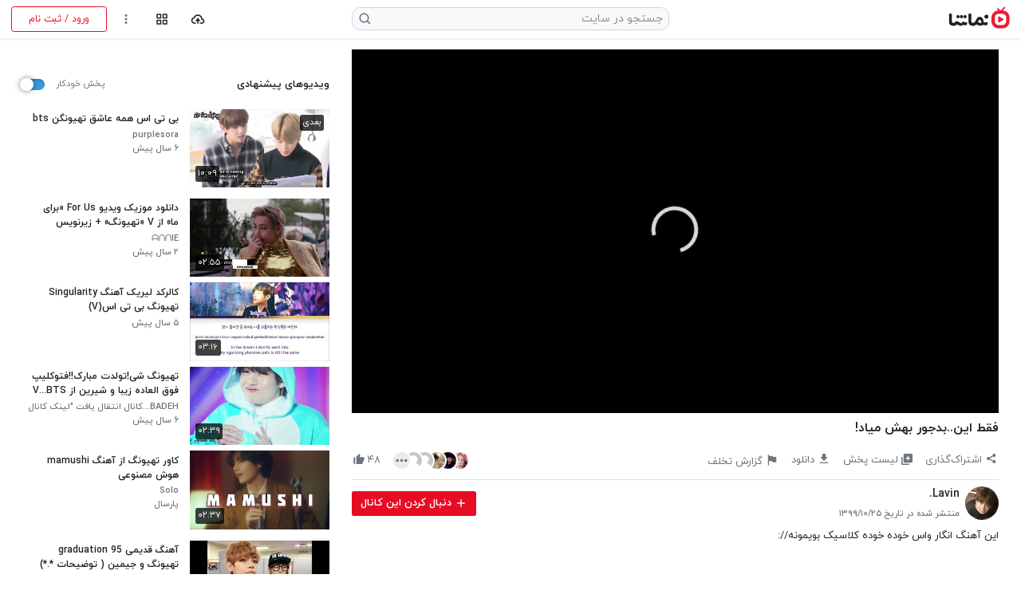

--- FILE ---
content_type: application/xml; charset=utf-8
request_url: https://vfetch.yektanet.com/api/v1/load/09dc3725-2667-433f-a45f-5a0e9ba75cd5?_=0.5134404163255528
body_size: 2491
content:
<VAST version="3.0"><Ad><InLine><Error><![CDATA[https://event.yektanet.com/api/viewed-impression/v1/collect?errorCode=%5BERRORCODE%5D&impression=[base64]%3D&impression_sign=BCrf30-1ByX0NwJDD7_te8RvnTfngpY0NDYirkNaMrY%3D&view_type=video_error]]></Error><Extensions><Extension type="shoppables"><shoppables></shoppables></Extension></Extensions><Impression><![CDATA[https://event.yektanet.com/api/viewed-impression/v1/collect?impression=[base64]%3D&impression_sign=BCrf30-1ByX0NwJDD7_te8RvnTfngpY0NDYirkNaMrY%3D&view_type=video_start]]></Impression><AdTitle><![CDATA[campaign-822745]]></AdTitle><Creatives><Creative><Linear skipoffset="00:00:05"><Icons><Icon program="AdChoices" width="20" height="20" xPosition="left" yPosition="bottom" offset="0%" duration="00:01:04"><HTMLResource><![CDATA[{"cta":{"text":"اطلاعات بیشتر"},"cta_site":{"text":""},"cta_title":{"text":"تنها روشی که بدون ورزش شما رو لاغر میکنه!"}}]]></HTMLResource><StaticResource creativeType="image/png"><![CDATA[https://tasvir.yektanet.com/media/video_ads/cta_42b9ac2e-e027-4f19-8de9-650e1bd6f0c5__1itSgjenIg.jpg]]></StaticResource><IconClicks><IconClickThrough><![CDATA[https://event.yektanet.com/api/click/v1/collect?impression=[base64]%3D&impression_sign=BCrf30-1ByX0NwJDD7_te8RvnTfngpY0NDYirkNaMrY%3D&redirect_url=https%253A%252F%252Flanding.saamim.com%252F3OeMC%253Futm_campaign%253Dadv_18762_1918864%2526utm_content%253Dnamasha.com%2526utm_medium%253Dvideo%2526utm_source%253Dyektanet%2526utm_term%253Dyn_video_15814%2526utm_yn_data%[base64]%2526utm_yn_plt%253Dyektanet]]></IconClickThrough></IconClicks></Icon></Icons><TrackingEvents><Tracking event="progress" offset="00:00:05"><![CDATA[https://event.yektanet.com/api/viewed-impression/v1/collect?impression=[base64]%3D&impression_sign=BCrf30-1ByX0NwJDD7_te8RvnTfngpY0NDYirkNaMrY%3D&view_type=active_view]]></Tracking><Tracking event="skip"><![CDATA[https://event.yektanet.com/api/viewed-impression/v1/collect?impression=[base64]%3D&impression_sign=BCrf30-1ByX0NwJDD7_te8RvnTfngpY0NDYirkNaMrY%3D&skipTime=%5BBREAKPOSITION%5D&view_type=video_skip]]></Tracking><Tracking event="complete"><![CDATA[https://event.yektanet.com/api/viewed-impression/v1/collect?impression=[base64]%3D&impression_sign=BCrf30-1ByX0NwJDD7_te8RvnTfngpY0NDYirkNaMrY%3D&view_type=video_complete]]></Tracking></TrackingEvents><Duration>00:01:04</Duration><MediaFiles><MediaFile delivery="streaming" type="application/x-mpegURL" bitrate="1027" width="1920" height="1080" scalable="true" maintainAspectRatio="true"><![CDATA[https://tasvir.yektanet.com/media/video_ads/converted-videos/hls-explore/Damnoosh_8f6da101-dacd-4cce-9264-6e96b9fc65dd__1itSg2rZZW_hls.m3u8]]></MediaFile><MediaFile delivery="streaming" type="application/x-mpegURL" bitrate="1027" width="1920" height="1080" scalable="true" maintainAspectRatio="true"><![CDATA[https://tasvir.yektanet.com/media/video_ads/converted-videos/hls-explore/Damnoosh_8f6da101-dacd-4cce-9264-6e96b9fc65dd__1itSg2rZZW_hls.m3u8]]></MediaFile><MediaFile delivery="progressive" type="video/mp4" bitrate="1027" width="1920" height="1080" scalable="true" maintainAspectRatio="true"><![CDATA[https://tasvir.yektanet.com/media/video_ads/converted_videos/Damnoosh_8f6da101-dacd-4cce-9264-6e96b9fc65dd__1itSg2rZZW_480p.mp4]]></MediaFile><MediaFile delivery="progressive" type="video/mp4" bitrate="1027" width="1920" height="1080" scalable="true" maintainAspectRatio="true"><![CDATA[https://tasvir.yektanet.com/media/video_ads/converted_videos/Damnoosh_8f6da101-dacd-4cce-9264-6e96b9fc65dd__1itSg2rZZW_480p.mp4]]></MediaFile></MediaFiles><VideoClicks><ClickThrough><![CDATA[https://event.yektanet.com/api/click/v1/collect?impression=[base64]%3D&impression_sign=BCrf30-1ByX0NwJDD7_te8RvnTfngpY0NDYirkNaMrY%3D&redirect_url=https%253A%252F%252Flanding.saamim.com%252F3OeMC%253Futm_campaign%253Dadv_18762_1918864%2526utm_content%253Dnamasha.com%2526utm_medium%253Dvideo%2526utm_source%253Dyektanet%2526utm_term%253Dyn_video_15814%2526utm_yn_data%[base64]%2526utm_yn_plt%253Dyektanet]]></ClickThrough></VideoClicks></Linear></Creative></Creatives></InLine></Ad></VAST>

--- FILE ---
content_type: image/svg+xml
request_url: https://static.namasha.com/images/sprite.svg?v=1.29
body_size: 21908
content:
<svg width="0" height="0" class="hidden">
  <symbol xmlns="http://www.w3.org/2000/svg" viewBox="0 0 24 24" id="bx-key">
    <path d="M7 17a5.007 5.007 0 0 0 4.898-4H14v2h2v-2h2v3h2v-3h1v-2h-9.102A5.007 5.007 0 0 0 7 7c-2.757 0-5 2.243-5 5s2.243 5 5 5zm0-8c1.654 0 3 1.346 3 3s-1.346 3-3 3-3-1.346-3-3 1.346-3 3-3z"></path>
  </symbol>
  <symbol xmlns="http://www.w3.org/2000/svg" viewBox="0 0 24 24" id="bx-envelope">
    <path d="M20,4H4C2.897,4,2,4.897,2,6v12c0,1.103,0.897,2,2,2h16c1.103,0,2-0.897,2-2V6C22,4.897,21.103,4,20,4z M20,6v0.511 l-8,6.223L4,6.512V6H20z M4,18V9.044l7.386,5.745C11.566,14.93,11.783,15,12,15s0.434-0.07,0.614-0.211L20,9.044L20.002,18H4z"/>
  </symbol>
  <symbol xmlns="http://www.w3.org/2000/svg" viewBox="0 0 24 24" id="bx-refresh">
    <path d="M10 11H7.101c0-.003 0-.006.001-.009.065-.319.163-.634.291-.937.126-.297.281-.583.461-.85.178-.264.384-.513.61-.74C8.691 8.238 8.94 8.032 9.206 7.853c.266-.18.551-.334.848-.46.302-.128.617-.226.938-.291.658-.135 1.357-.135 2.018 0 .318.065.634.163.937.291.296.125.581.281.85.461.266.179.514.384.738.609l1.416-1.412c-.314-.316-.664-.604-1.036-.855-.373-.252-.773-.47-1.188-.646-.425-.18-.868-.317-1.315-.408-.923-.189-1.899-.189-2.819 0-.449.092-.892.229-1.316.409C8.858 5.727 8.458 5.944 8.086 6.196 7.716 6.445 7.368 6.733 7.05 7.05S6.445 7.716 6.197 8.085c-.252.373-.47.773-.646 1.19-.18.424-.317.867-.408 1.315C5.115 10.725 5.1 10.863 5.08 11H2l4 4L10 11zM14 13h2.899c-.001.003 0 .006-.001.008-.066.324-.164.639-.292.938-.123.293-.278.579-.459.848-.179.264-.385.514-.613.742-.225.225-.473.43-.739.61-.268.18-.553.335-.849.461-.303.128-.618.226-.938.291-.657.135-1.357.135-2.017 0-.319-.065-.634-.163-.937-.291-.297-.126-.583-.281-.85-.461-.264-.178-.513-.384-.74-.61L7.05 16.95c.317.317.666.605 1.035.854.373.252.773.47 1.19.646.424.18.867.317 1.315.408C11.051 18.952 11.525 19 12 19s.949-.048 1.408-.142c.449-.091.893-.229 1.317-.409.415-.176.815-.393 1.188-.645.372-.251.722-.54 1.035-.854.317-.317.605-.666.855-1.037.254-.377.472-.777.645-1.187.178-.42.315-.863.408-1.316.027-.135.043-.273.063-.41H22l-4-4L14 13z"/>
  </symbol>
  <symbol xmlns="http://www.w3.org/2000/svg" viewBox="0 0 24 24" id="bx-reset">
    <path d="M12 16c1.671 0 3-1.331 3-3s-1.329-3-3-3-3 1.331-3 3 1.329 3 3 3z"/>
    <path d="M20.817 11.186a8.94 8.94 0 0 0-1.355-3.219 9.053 9.053 0 0 0-2.43-2.43 8.95 8.95 0 0 0-3.219-1.355 9.028 9.028 0 0 0-1.838-.18V2L8 5l3.975 3V6.002c.484-.002.968.044 1.435.14a6.961 6.961 0 0 1 2.502 1.053 7.005 7.005 0 0 1 1.892 1.892A6.967 6.967 0 0 1 19 13a7.032 7.032 0 0 1-.55 2.725 7.11 7.11 0 0 1-.644 1.188 7.2 7.2 0 0 1-.858 1.039 7.028 7.028 0 0 1-3.536 1.907 7.13 7.13 0 0 1-2.822 0 6.961 6.961 0 0 1-2.503-1.054 7.002 7.002 0 0 1-1.89-1.89A6.996 6.996 0 0 1 5 13H3a9.02 9.02 0 0 0 1.539 5.034 9.096 9.096 0 0 0 2.428 2.428A8.95 8.95 0 0 0 12 22a9.09 9.09 0 0 0 1.814-.183 9.014 9.014 0 0 0 3.218-1.355 8.886 8.886 0 0 0 1.331-1.099 9.228 9.228 0 0 0 1.1-1.332A8.952 8.952 0 0 0 21 13a9.09 9.09 0 0 0-.183-1.814z"/>
  </symbol>
  <symbol xmlns="http://www.w3.org/2000/svg" viewBox="0 0 24 24" id="bx-log-in">
    <path d="M13 16L18 12 13 8 13 11 4 11 4 13 13 13z"/>
    <path d="M20,3h-9C9.897,3,9,3.897,9,5v4h2V5h9v14h-9v-4H9v4c0,1.103,0.897,2,2,2h9c1.103,0,2-0.897,2-2V5C22,3.897,21.103,3,20,3z"/>
  </symbol>
  <symbol xmlns="http://www.w3.org/2000/svg" viewBox="0 0 24 24" id="bx-log-out">
    <path d="M16 13v-2H7V8l-5 4 5 4v-3z"></path>
    <path d="M20 3h-9c-1.103 0-2 .897-2 2v4h2V5h9v14h-9v-4H9v4c0 1.103.897 2 2 2h9c1.103 0 2-.897 2-2V5c0-1.103-.897-2-2-2z"></path>
  </symbol>
  <symbol xmlns="http://www.w3.org/2000/svg" viewBox="0 0 24 24" id="bx-plus">
    <path d="M19 11h-6V5h-2v6H5v2h6v6h2v-6h6z"></path>
  </symbol>
  <symbol xmlns="http://www.w3.org/2000/svg" viewBox="0 0 24 24" id="bxs-badge-check">
    <path d="M19.965 8.521C19.988 8.347 20 8.173 20 8c0-2.379-2.143-4.288-4.521-3.965C14.786 2.802 13.466 2 12 2s-2.786.802-3.479 2.035C6.138 3.712 4 5.621 4 8c0 .173.012.347.035.521C2.802 9.215 2 10.535 2 12s.802 2.785 2.035 3.479A3.976 3.976 0 0 0 4 16c0 2.379 2.138 4.283 4.521 3.965C9.214 21.198 10.534 22 12 22s2.786-.802 3.479-2.035C17.857 20.283 20 18.379 20 16c0-.173-.012-.347-.035-.521C21.198 14.785 22 13.465 22 12s-.802-2.785-2.035-3.479zm-9.01 7.895l-3.667-3.714 1.424-1.404 2.257 2.286 4.327-4.294 1.408 1.42-5.749 5.706z"></path>
  </symbol>
  <symbol xmlns="http://www.w3.org/2000/svg" viewBox="0 0 24 24" id="bxs-copy">
    <path d="M14 8H4c-1.103 0-2 .897-2 2v10c0 1.103.897 2 2 2h10c1.103 0 2-.897 2-2V10c0-1.103-.897-2-2-2z"></path>
    <path d="M20 2H10a2 2 0 0 0-2 2v2h8a2 2 0 0 1 2 2v8h2a2 2 0 0 0 2-2V4a2 2 0 0 0-2-2z"></path>
  </symbol>
  <symbol xmlns="http://www.w3.org/2000/svg" viewBox="0 0 24 24" id="bxs-like">
    <path d="M4 21h1V8H4a2 2 0 0 0-2 2v9a2 2 0 0 0 2 2zM20 8h-7l1.122-3.368A2 2 0 0 0 12.225 2H12L7 7.438V21h11l3.912-8.596L22 12v-2a2 2 0 0 0-2-2z"></path>
  </symbol>
  <symbol xmlns="http://www.w3.org/2000/svg" viewBox="0 0 24 24" id="bx-like">
    <path d="M20,8h-5.612l1.123-3.367c0.202-0.608,0.1-1.282-0.275-1.802S14.253,2,13.612,2H12c-0.297,0-0.578,0.132-0.769,0.36 L6.531,8H4c-1.103,0-2,0.897-2,2v9c0,1.103,0.897,2,2,2h3h10.307c0.829,0,1.581-0.521,1.873-1.298l2.757-7.351 C21.979,12.239,22,12.12,22,12v-2C22,8.897,21.103,8,20,8z M4,10h2v9H4V10z M20,11.819L17.307,19H8V9.362L12.468,4l1.146,0 l-1.562,4.683c-0.103,0.305-0.051,0.64,0.137,0.901C12.377,9.846,12.679,10,13,10h7V11.819z"/>
  </symbol>
  <symbol xmlns="http://www.w3.org/2000/svg" viewBox="0 0 24 24" id="bxs-dislike">
    <path d="M20 3h-1v13h1a2 2 0 0 0 2-2V5a2 2 0 0 0-2-2zM4 16h7l-1.122 3.368A2 2 0 0 0 11.775 22H12l5-5.438V3H6l-3.937 8.649-.063.293V14a2 2 0 0 0 2 2z"></path>
  </symbol>
  <symbol xmlns="http://www.w3.org/2000/svg" viewBox="0 0 24 24" id="bx-bookmark">
    <path d="M18 2H6c-1.103 0-2 .897-2 2v18l8-4.572L20 22V4c0-1.103-.897-2-2-2zm0 16.553-6-3.428-6 3.428V4h12v14.553z"/>
  </symbol>
  <symbol xmlns="http://www.w3.org/2000/svg" viewBox="0 0 24 24" id="bxs-bookmark">
    <path d="M19 10.132v-6c0-1.103-.897-2-2-2H7c-1.103 0-2 .897-2 2V22l7-4.666L19 22V10.132z"/>
  </symbol>
  <symbol xmlns="http://www.w3.org/2000/svg" viewBox="0 0 24 24" id="bx-bookmarks">
    <path d="M14 5H6c-1.103 0-2 .897-2 2v16l6-3.601L16 23V7c0-1.103-.897-2-2-2zm0 14.467-4-2.399-4 2.399V7h8v12.467z"/>
    <path d="M18 1h-8c-1.103 0-2 .897-2 2h8c1.103 0 2 .897 2 2v10.443l2 2.489V3c0-1.103-.897-2-2-2z"/>
  </symbol>
  <symbol xmlns="http://www.w3.org/2000/svg" viewBox="0 0 24 24" id="bx-search">
    <path d="M10 18a7.952 7.952 0 0 0 4.897-1.688l4.396 4.396 1.414-1.414-4.396-4.396A7.952 7.952 0 0 0 18 10c0-4.411-3.589-8-8-8s-8 3.589-8 8 3.589 8 8 8zm0-14c3.309 0 6 2.691 6 6s-2.691 6-6 6-6-2.691-6-6 2.691-6 6-6z"></path>
  </symbol>
  <symbol xmlns="http://www.w3.org/2000/svg" viewBox="0 0 24 24" id="bxs-flag-alt">
    <path d="M14.303 6l-3-2H6V2H4v20h2v-8h4.697l3 2H20V6z"></path>
  </symbol>
  <symbol xmlns="http://www.w3.org/2000/svg" viewBox="0 0 24 24" id="bxs-heart">
    <path d="M20.205 4.791a5.938 5.938 0 0 0-4.209-1.754A5.906 5.906 0 0 0 12 4.595a5.904 5.904 0 0 0-3.996-1.558 5.942 5.942 0 0 0-4.213 1.758c-2.353 2.363-2.352 6.059.002 8.412L12 21.414l8.207-8.207c2.354-2.353 2.355-6.049-.002-8.416z"></path>
  </symbol>
  <symbol xmlns="http://www.w3.org/2000/svg" viewBox="0 0 24 24" id="bxs-cog">
    <path d="M2.344 15.271l2 3.46a1 1 0 0 0 1.366.365l1.396-.806c.58.457 1.221.832 1.895 1.112V21a1 1 0 0 0 1 1h4a1 1 0 0 0 1-1v-1.598a8.094 8.094 0 0 0 1.895-1.112l1.396.806c.477.275 1.091.11 1.366-.365l2-3.46a1.004 1.004 0 0 0-.365-1.366l-1.372-.793a7.683 7.683 0 0 0-.002-2.224l1.372-.793c.476-.275.641-.89.365-1.366l-2-3.46a1 1 0 0 0-1.366-.365l-1.396.806A8.034 8.034 0 0 0 15 4.598V3a1 1 0 0 0-1-1h-4a1 1 0 0 0-1 1v1.598A8.094 8.094 0 0 0 7.105 5.71L5.71 4.904a.999.999 0 0 0-1.366.365l-2 3.46a1.004 1.004 0 0 0 .365 1.366l1.372.793a7.683 7.683 0 0 0 0 2.224l-1.372.793c-.476.275-.641.89-.365 1.366zM12 8c2.206 0 4 1.794 4 4s-1.794 4-4 4-4-1.794-4-4 1.794-4 4-4z"></path>
  </symbol>
  <symbol xmlns="http://www.w3.org/2000/svg" viewBox="0 0 24 24" id="bxs-wrench">
    <path d="m21.512 6.112-3.89 3.889-3.535-3.536 3.889-3.889a6.501 6.501 0 0 0-8.484 8.486l-6.276 6.275a.999.999 0 0 0 0 1.414l2.122 2.122a.999.999 0 0 0 1.414 0l6.275-6.276a6.501 6.501 0 0 0 7.071-1.414 6.504 6.504 0 0 0 1.414-7.071z"/>
  </symbol>
  <symbol xmlns="http://www.w3.org/2000/svg" viewBox="0 0 24 24" id="bxs-hdd">
    <path d="M20 13H4a2 2 0 0 0-2 2v4a2 2 0 0 0 2 2h16a2 2 0 0 0 2-2v-4a2 2 0 0 0-2-2zm-4 5h-2v-2h2v2zm4 0h-2v-2h2v2zm.775-7H21l-1.652-7.434A2 2 0 0 0 17.396 2H6.604a2 2 0 0 0-1.952 1.566L3 11h17.775z"/>
  </symbol>
  <symbol xmlns="http://www.w3.org/2000/svg" viewBox="0 0 24 24" id="bxs-brightness-half">
    <path d="M21.546,11.646L19,9.101V5.5C19,5.224,18.776,5,18.5,5h-3.601l-2.546-2.546	c-0.195-0.195-0.512-0.195-0.707,0L9.101,5H5.5C5.224,5,5,5.224,5,5.5v3.601l-2.546,2.546c-0.195,0.195-0.195,0.512,0,0.707	L5,14.899V18.5C5,18.776,5.224,19,5.5,19h3.601l2.546,2.546c0.195,0.195,0.512,0.195,0.707,0L14.899,19H18.5	c0.276,0,0.5-0.224,0.5-0.5v-3.601l2.546-2.546C21.741,12.158,21.741,11.842,21.546,11.646z M12,8c2.209,0,4,1.791,4,4s-1.791,4-4,4"/>
  </symbol>
  <symbol xmlns="http://www.w3.org/2000/svg" viewBox="0 0 24 24" id="bxs-share">
    <path d="M11,6.914V2.586L6.293,7.293l-3.774,3.774l3.841,3.201L11,18.135V13.9c8.146-0.614,11,4.1,11,4.1 c0-2.937-0.242-5.985-2.551-8.293C16.765,7.022,12.878,6.832,11,6.914z"/>
  </symbol>
  <symbol xmlns="http://www.w3.org/2000/svg" viewBox="0 0 24 24" id="bxs-share-alt">
    <path d="M3 12c0 1.654 1.346 3 3 3 .794 0 1.512-.315 2.049-.82l5.991 3.424c-.018.13-.04.26-.04.396 0 1.654 1.346 3 3 3s3-1.346 3-3-1.346-3-3-3c-.794 0-1.512.315-2.049.82L8.96 12.397c.018-.131.04-.261.04-.397s-.022-.266-.04-.397l5.991-3.423c.537.505 1.255.82 2.049.82 1.654 0 3-1.346 3-3s-1.346-3-3-3-3 1.346-3 3c0 .136.022.266.04.397L8.049 9.82A2.982 2.982 0 0 0 6 9c-1.654 0-3 1.346-3 3z"></path>
  </symbol>
  <symbol xmlns="http://www.w3.org/2000/svg" viewBox="0 0 24 24" id="bxs-videos">
    <path fill="none" d="M11 14l7-4-7-4z"></path>
    <path d="M4 8H2v12c0 1.103.897 2 2 2h12v-2H4V8z"></path>
    <path d="M20 2H8a2 2 0 0 0-2 2v12a2 2 0 0 0 2 2h12a2 2 0 0 0 2-2V4a2 2 0 0 0-2-2zm-9 12V6l7 4-7 4z"></path>
  </symbol>
  <symbol xmlns="http://www.w3.org/2000/svg" viewBox="0 0 24 24" id="bxs-volume-mute">
    <path d="M7.727 6.313l-4.02-4.02L2.293 3.707l18 18 1.414-1.414-2.02-2.02c1.44-1.687 2.312-3.851 2.312-6.273 0-4.091-2.472-7.453-5.999-9v2c2.387 1.386 3.999 4.047 3.999 7 0 1.832-.63 3.543-1.671 4.914l-1.286-1.286C17.644 14.536 18 13.19 18 12c0-1.771-.775-3.9-2-5v7.586l-2-2V2.132L7.727 6.313zM4 17h2.697L14 21.868v-3.747L3.102 7.223C2.451 7.554 2 8.222 2 9v6C2 16.103 2.897 17 4 17z"/>
  </symbol>
  <symbol xmlns="http://www.w3.org/2000/svg" viewBox="0 0 24 24" id="bx-time-five">
    <path d="M12 2C6.486 2 2 6.486 2 12s4.486 10 10 10 10-4.486 10-10S17.514 2 12 2zm0 18c-4.411 0-8-3.589-8-8s3.589-8 8-8 8 3.589 8 8-3.589 8-8 8z"></path>
    <path d="M13 7h-2v5.414l3.293 3.293 1.414-1.414L13 11.586z"></path>
  </symbol>
  <symbol xmlns="http://www.w3.org/2000/svg" viewBox="0 0 24 24" id="bxs-time">
    <path d="M12.25 2c-5.514 0-10 4.486-10 10s4.486 10 10 10 10-4.486 10-10-4.486-10-10-10zM18 13h-6.75V6h2v5H18v2z"></path>
  </symbol>
  <symbol xmlns="http://www.w3.org/2000/svg" viewBox="0 0 24 24" id="bxs-time-five">
    <path d="M12 2C6.486 2 2 6.486 2 12s4.486 10 10 10 10-4.486 10-10S17.514 2 12 2zm3.293 14.707L11 12.414V6h2v5.586l3.707 3.707-1.414 1.414z"></path>
  </symbol>
  <symbol xmlns="http://www.w3.org/2000/svg" viewBox="0 0 24 24" id="bx-timer">
    <path d="m20.145 8.27 1.563-1.563-1.414-1.414L18.586 7c-1.05-.63-2.274-1-3.586-1-3.859 0-7 3.14-7 7s3.141 7 7 7 7-3.14 7-7a6.966 6.966 0 0 0-1.855-4.73zM15 18c-2.757 0-5-2.243-5-5s2.243-5 5-5 5 2.243 5 5-2.243 5-5 5z"/>
    <path d="M14 10h2v4h-2zm-1-7h4v2h-4zM3 8h4v2H3zm0 8h4v2H3zm-1-4h3.99v2H2z"/>
  </symbol>
  <symbol xmlns="http://www.w3.org/2000/svg" viewBox="0 0 24 24" id="bxs-chip">
    <path d="M19 7a2 2 0 0 0-2-2h-1V2h-2v3h-4V2H8v3H7a2 2 0 0 0-2 2v1H2v2h3v4H2v2h3v1a2 2 0 0 0 2 2h1v3h2v-3h4v3h2v-3h1a2 2 0 0 0 2-2v-1h3v-2h-3v-4h3V8h-3V7zm-4 8H9V9h6v6z"/>
  </symbol>
  <symbol xmlns="http://www.w3.org/2000/svg" viewBox="0 0 24 24" id="bxs-microchip">
    <path d="M7.999 22h8c1.103 0 2-.897 2-2V4c0-1.103-.897-2-2-2h-8c-1.103 0-2 .897-2 2v16c0 1.103.897 2 2 2zm-5-15h2V5h-2v.5h-1v1h1zm18-2h-2v2h2v-.5h1v-1h-1zm-18 6h2V9h-2v.5h-1v1h1zm18-2h-2v2h2v-.5h1v-1h-1zm-18 6h2v-2h-2v.5h-1v1h1zm18-2h-2v2h2v-.5h1v-1h-1zm-18 6h2v-2h-2v.5h-1v1h1zm18-2h-2v2h2v-.5h1v-1h-1z"/>
  </symbol>
  <symbol xmlns="http://www.w3.org/2000/svg" viewBox="0 0 24 24" id="bxl-microsoft">
    <path d="M11.55 21H3v-8.55h8.55V21zM21 21h-8.55v-8.55H21V21zm-9.45-9.45H3V3h8.55v8.55zm9.45 0h-8.55V3H21v8.55z"/>
  </symbol>
  <symbol xmlns="http://www.w3.org/2000/svg" viewBox="0 0 24 24" id="bxs-right-top-arrow-circle">
    <path d="M19.071 4.929c-3.899-3.898-10.243-3.898-14.143 0-3.898 3.899-3.898 10.244 0 14.143 3.899 3.898 10.243 3.898 14.143 0 3.899-3.9 3.899-10.244 0-14.143zm-3.536 10.607-2.828-2.829-3.535 3.536-1.414-1.414 3.535-3.536-2.828-2.829h7.07v7.072z"/>
  </symbol>
  <symbol xmlns="http://www.w3.org/2000/svg" viewBox="0 0 24 24" id="bx-universal-access">
      <circle cx="12" cy="7.5" r="1.5"/>
      <path d="M12 2a10 10 0 1 0 10 10A10 10 0 0 0 12 2zm0 18a8 8 0 1 1 8-8 8 8 0 0 1-8 8z"/>
      <path d="M16.5 10.5 16 9l-3 1h-2L8 9l-.5 1.5 3 1V13L9 17.25l1.5.75 1.25-3.5h.5L13.5 18l1.5-.75L13.5 13v-1.5l3-1z"/>
  </symbol>
  <symbol xmlns="http://www.w3.org/2000/svg" viewBox="0 0 24 24" id="bx-history">
    <path d="M12 8L12 13 17 13 17 11 14 11 14 8z"/>
    <path d="M21.292,8.497c-0.226-0.535-0.505-1.05-0.829-1.529c-0.322-0.478-0.691-0.926-1.099-1.333S18.51,4.86,18.032,4.537 c-0.482-0.326-0.997-0.604-1.528-0.829c-0.545-0.23-1.114-0.407-1.69-0.525c-1.181-0.243-2.444-0.244-3.626,0 c-0.579,0.118-1.147,0.295-1.69,0.524c-0.531,0.225-1.045,0.503-1.529,0.83C7.492,4.859,7.043,5.229,6.636,5.636 C6.229,6.043,5.859,6.492,5.537,6.968C5.211,7.452,4.932,7.966,4.708,8.496c-0.23,0.544-0.407,1.113-0.525,1.69 C4.062,10.778,4,11.388,4,12c0,0.008,0.001,0.017,0.001,0.025H2L5,16l3-3.975H6.001C6.001,12.017,6,12.008,6,12 c0-0.477,0.048-0.952,0.142-1.412c0.092-0.449,0.229-0.89,0.408-1.313c0.174-0.412,0.391-0.813,0.645-1.188 C7.445,7.716,7.733,7.368,8.05,7.05s0.666-0.605,1.036-0.855c0.376-0.254,0.777-0.471,1.19-0.646 c0.421-0.179,0.863-0.316,1.313-0.408c0.919-0.189,1.904-0.188,2.823,0c0.447,0.092,0.89,0.229,1.313,0.408 c0.413,0.174,0.813,0.392,1.188,0.644c0.37,0.251,0.72,0.539,1.037,0.856c0.317,0.316,0.604,0.665,0.855,1.037 c0.252,0.372,0.469,0.772,0.645,1.189c0.178,0.417,0.314,0.858,0.408,1.311C19.952,11.049,20,11.524,20,12 s-0.048,0.951-0.142,1.41c-0.094,0.455-0.23,0.896-0.408,1.314c-0.176,0.416-0.393,0.815-0.646,1.189 c-0.25,0.371-0.537,0.72-0.854,1.036c-0.317,0.317-0.667,0.605-1.036,0.855c-0.376,0.253-0.775,0.471-1.189,0.646 c-0.423,0.179-0.865,0.316-1.313,0.408c-0.918,0.188-1.902,0.189-2.823,0c-0.449-0.092-0.89-0.229-1.313-0.408 c-0.412-0.174-0.813-0.391-1.188-0.645c-0.371-0.25-0.719-0.538-1.037-0.855l-1.414,1.414c0.407,0.408,0.855,0.777,1.332,1.099 c0.483,0.326,0.998,0.605,1.528,0.829c0.544,0.23,1.113,0.407,1.69,0.525C11.778,20.938,12.388,21,13,21 c0.612,0,1.223-0.062,1.813-0.183c0.577-0.118,1.146-0.294,1.69-0.524c0.532-0.225,1.047-0.504,1.531-0.831 c0.476-0.322,0.923-0.691,1.33-1.098s0.776-0.855,1.098-1.331c0.325-0.48,0.604-0.995,0.83-1.529 c0.228-0.538,0.405-1.106,0.525-1.692C21.938,13.22,22,12.61,22,12s-0.062-1.22-0.183-1.814 C21.697,9.602,21.52,9.034,21.292,8.497z"/>
  </symbol>
  <symbol xmlns="http://www.w3.org/2000/svg" viewBox="0 0 20 18" id="bx-history-off">
    <path d="M10,5v5h5V8H12V5Z" transform="translate(0 0)"/>
    <rect x="10.26" y="-2.61" width="2" height="22.64" transform="translate(-2.86 10.52) rotate(-45)"/>
    <path d="M4,9a7.41,7.41,0,0,1,.14-1.41,7,7,0,0,1,.41-1.32h0L3.06,4.77c-.12.24-.24.48-.35.73a9,9,0,0,0-.53,1.69A9.18,9.18,0,0,0,2,9H0l3,4L6,9Z" transform="translate(0 0)"/>
    <path d="M13.7,15.41h0a7,7,0,0,1-1.32.41,7,7,0,0,1-2.82,0,6.64,6.64,0,0,1-1.31-.41,6,6,0,0,1-1.19-.65,7.37,7.37,0,0,1-1-.85L4.64,15.36A8.5,8.5,0,0,0,6,16.46a8.08,8.08,0,0,0,1.53.83,9,9,0,0,0,1.69.53,9.19,9.19,0,0,0,3.62,0,9,9,0,0,0,1.69-.53,6.53,6.53,0,0,0,.7-.35Z" transform="translate(0 0)"/>
    <path d="M19.82,7.16a8.68,8.68,0,0,0-.53-1.66A7.84,7.84,0,0,0,18.46,4,8.73,8.73,0,0,0,16,1.54,7.84,7.84,0,0,0,14.5.71,9,9,0,0,0,12.81.18a9.19,9.19,0,0,0-3.62,0A9,9,0,0,0,7.5.71,7.84,7.84,0,0,0,6,1.54a8.27,8.27,0,0,0-1.33,1.1c-.15.15-.3.31-.44.47L5.65,4.54A6.83,6.83,0,0,1,7.09,3.19a6.48,6.48,0,0,1,1.19-.64,6.64,6.64,0,0,1,1.31-.41,7,7,0,0,1,2.82,0,7,7,0,0,1,1.32.41,6.74,6.74,0,0,1,1.18.64,6.78,6.78,0,0,1,1,.86,6.31,6.31,0,0,1,.86,1,7.47,7.47,0,0,1,.64,1.18,7,7,0,0,1,.41,1.32,7,7,0,0,1,0,2.82,6.64,6.64,0,0,1-.41,1.31,6,6,0,0,1-.65,1.19,6.54,6.54,0,0,1-1.34,1.44l1.47,1.46.44-.41A8.68,8.68,0,0,0,18.46,14a8.08,8.08,0,0,0,.83-1.53,9,9,0,0,0,.53-1.69A9.19,9.19,0,0,0,19.82,7.16Z" transform="translate(0 0)"/>
  </symbol>
  <symbol xmlns="http://www.w3.org/2000/svg" viewBox="0 0 24 24" id="bx-user">
    <circle fill="none" cx="12" cy="7" r="3"/>
    <path d="M12 2C9.243 2 7 4.243 7 7s2.243 5 5 5 5-2.243 5-5S14.757 2 12 2zM12 10c-1.654 0-3-1.346-3-3s1.346-3 3-3 3 1.346 3 3S13.654 10 12 10zM21 21v-1c0-3.859-3.141-7-7-7h-4c-3.86 0-7 3.141-7 7v1h2v-1c0-2.757 2.243-5 5-5h4c2.757 0 5 2.243 5 5v1H21z"/>
  </symbol>
  <symbol xmlns="http://www.w3.org/2000/svg" viewBox="0 0 24 24" id="bxs-user">
    <path d="M7.5 6.5C7.5 8.981 9.519 11 12 11s4.5-2.019 4.5-4.5S14.481 2 12 2 7.5 4.019 7.5 6.5zM20 21h1v-1c0-3.859-3.141-7-7-7h-4c-3.86 0-7 3.141-7 7v1h17z"></path>
  </symbol>
  <symbol xmlns="http://www.w3.org/2000/svg" viewBox="0 0 24 24" id="bxs-user-circle">
    <path d="M12,2C6.579,2,2,6.579,2,12s4.579,10,10,10s10-4.579,10-10S17.421,2,12,2z M12,7c1.727,0,3,1.272,3,3s-1.273,3-3,3	c-1.726,0-3-1.272-3-3S10.274,7,12,7z M6.894,16.772c0.897-1.32,2.393-2.2,4.106-2.2h2c1.714,0,3.209,0.88,4.106,2.2	C15.828,18.14,14.015,19,12,19S8.172,18.14,6.894,16.772z"/>
  </symbol>
  <symbol xmlns="http://www.w3.org/2000/svg" viewBox="0 0 24 24" id="bxs-user-plus">
    <path d="M4.5 8.552c0 1.995 1.505 3.5 3.5 3.5s3.5-1.505 3.5-3.5-1.505-3.5-3.5-3.5S4.5 6.557 4.5 8.552zM19 8L17 8 17 11 14 11 14 13 17 13 17 16 19 16 19 13 22 13 22 11 19 11zM4 19h8 1 1v-1c0-2.757-2.243-5-5-5H7c-2.757 0-5 2.243-5 5v1h1H4z"/>
  </symbol>
  <symbol xmlns="http://www.w3.org/2000/svg" viewBox="0 0 24 24" id="bxs-user-check">
    <path d="M8 12.052c1.995 0 3.5-1.505 3.5-3.5s-1.505-3.5-3.5-3.5-3.5 1.505-3.5 3.5S6.005 12.052 8 12.052zM9 13H7c-2.757 0-5 2.243-5 5v1h1 1 8 1 1v-1C14 15.243 11.757 13 9 13zM20.294 8.292L15.994 12.584 14.702 11.292 13.288 12.706 15.994 15.41 21.706 9.708z"/>  </symbol>
  <symbol xmlns="http://www.w3.org/2000/svg" viewBox="0 0 24 24" id="bx-x">
    <path d="M16.192 6.344l-4.243 4.242-4.242-4.242-1.414 1.414L10.535 12l-4.242 4.242 1.414 1.414 4.242-4.242 4.243 4.242 1.414-1.414L13.364 12l4.242-4.242z"></path>
  </symbol>
  <symbol xmlns="http://www.w3.org/2000/svg" viewBox="0 0 24 24" id="bx-alarm">
    <path d="M12 4c-4.879 0-9 4.121-9 9s4.121 9 9 9 9-4.121 9-9-4.121-9-9-9zm0 16c-3.794 0-7-3.206-7-7s3.206-7 7-7 7 3.206 7 7-3.206 7-7 7z"></path>
    <path d="M13 12V8h-2v6h6v-2zm4.284-8.293l1.412-1.416 3.01 3-1.413 1.417zm-10.586 0l-2.99 2.999L2.29 5.294l2.99-3z"></path>
  </symbol>
  <symbol xmlns="http://www.w3.org/2000/svg" viewBox="0 0 24 24" id="bx-alarm-off">
    <path transform="rotate(-135.093 19.494 4.5)" d="M17.37 3.5H21.62V5.5H17.37z"/>
    <path d="M21.707 20.293l-2.287-2.287C20.409 16.563 21 14.838 21 13c0-4.879-4.121-9-9-9-1.838 0-3.563.591-5.006 1.58L5.91 4.496l.788-.79L5.282 2.294 4.496 3.082 3.707 2.293 2.293 3.707l18 18L21.707 20.293zM12 6c3.794 0 7 3.206 7 7 0 1.292-.387 2.507-1.027 3.559L15.414 14H17v-2h-3.586L13 11.586V8h-2v1.586L8.441 7.027C9.493 6.387 10.708 6 12 6zM4.305 8.426C3.484 9.776 3 11.342 3 13c0 4.879 4.121 9 9 9 1.658 0 3.224-.484 4.574-1.305l-1.461-1.461C14.169 19.719 13.111 20 12 20c-3.794 0-7-3.206-7-7 0-1.111.281-2.169.766-3.113L4.305 8.426z"/>
  </symbol>
  <symbol xmlns="http://www.w3.org/2000/svg" viewBox="0 0 24 24" id="bx-bell">
    <path d="M20 14.838V12c0-4.578-2.459-7.957-6.164-8.794C13.53 2.495 12.826 2 12 2s-1.53.495-1.836 1.206C6.459 4.043 4 7.422 4 12v2.838l-.948 2.846A1 1 0 0 0 4 19h5c0 1.664 1.336 3 3 3s3-1.336 3-3h5.02a1 1 0 0 0 .869-1.495L20 14.838zM5.388 17l.561-1.684A1.03 1.03 0 0 0 6 15v-3c0-4.252 2.355-7 6-7s6 2.748 6 7v3c0 .107.018.214.052.316l.56 1.684H5.388z"></path>
  </symbol>
  <symbol xmlns="http://www.w3.org/2000/svg" viewBox="0 0 24 24" id="bxs-bell">
    <path d="M12 22c1.311 0 2.407-.834 2.818-2H9.182C9.593 21.166 10.689 22 12 22zM19 14.586V10c0-3.217-2.185-5.927-5.145-6.742C13.562 2.52 12.846 2 12 2s-1.562.52-1.855 1.258C7.185 4.074 5 6.783 5 10v4.586l-1.707 1.707C3.105 16.48 3 16.734 3 17v1c0 .553.447 1 1 1h16c.553 0 1-.447 1-1v-1c0-.266-.105-.52-.293-.707L19 14.586z"/>
  </symbol>
  <symbol xmlns="http://www.w3.org/2000/svg" viewBox="0 0 24 24" id="bx-check">
    <path d="M10 15.586l-3.293-3.293-1.414 1.414L10 18.414l9.707-9.707-1.414-1.414z"></path>
  </symbol>
  <symbol xmlns="http://www.w3.org/2000/svg" viewBox="0 0 24 24" id="bxs-check-circle">
    <path d="M12,2C6.486,2,2,6.486,2,12c0,5.514,4.486,10,10,10s10-4.486,10-10C22,6.486,17.514,2,12,2z M10.001,16.413l-3.713-3.705 L7.7,11.292l2.299,2.295l5.294-5.294l1.414,1.414L10.001,16.413z"></path>
  </symbol>
  <symbol xmlns="http://www.w3.org/2000/svg" viewBox="0 0 24 24" id="bxs-download">
    <path d="M19 9h-4V3H9v6H5l7 8zM4 19h16v2H4z"></path>
  </symbol>
  <symbol xmlns="http://www.w3.org/2000/svg" viewBox="0 0 24 24" id="bx-grid-alt">
    <path d="M10 3H4a1 1 0 0 0-1 1v6a1 1 0 0 0 1 1h6a1 1 0 0 0 1-1V4a1 1 0 0 0-1-1zM9 9H5V5h4v4zm5 2h6a1 1 0 0 0 1-1V4a1 1 0 0 0-1-1h-6a1 1 0 0 0-1 1v6a1 1 0 0 0 1 1zm1-6h4v4h-4V5zM3 20a1 1 0 0 0 1 1h6a1 1 0 0 0 1-1v-6a1 1 0 0 0-1-1H4a1 1 0 0 0-1 1v6zm2-5h4v4H5v-4zm8 5a1 1 0 0 0 1 1h6a1 1 0 0 0 1-1v-6a1 1 0 0 0-1-1h-6a1 1 0 0 0-1 1v6zm2-5h4v4h-4v-4z"></path>
  </symbol>
  <symbol xmlns="http://www.w3.org/2000/svg" viewBox="0 0 24 24" id="bxs-bar-chart-alt">
    <path d="M6 21H3a1 1 0 0 1-1-1v-8a1 1 0 0 1 1-1h3a1 1 0 0 1 1 1v8a1 1 0 0 1-1 1zm7 0h-3a1 1 0 0 1-1-1V3a1 1 0 0 1 1-1h3a1 1 0 0 1 1 1v17a1 1 0 0 1-1 1zm7 0h-3a1 1 0 0 1-1-1V9a1 1 0 0 1 1-1h3a1 1 0 0 1 1 1v11a1 1 0 0 1-1 1z"></path>
  </symbol>
  <symbol xmlns="http://www.w3.org/2000/svg" viewBox="0 0 24 24" id="bx-caret-right-square">
    <path d="M10 17L16 12 10 7z"/>
    <path d="M19,3H5C3.897,3,3,3.897,3,5v14c0,1.103,0.897,2,2,2h14c1.103,0,2-0.897,2-2V5C21,3.897,20.103,3,19,3z M5,19V5h14 l0.002,14H5z"/>
  </symbol>
  <symbol xmlns="http://www.w3.org/2000/svg" viewBox="0 0 24 24" id="bxs-add-to-queue">
    <path d="M4 22h12v-2H4V8H2v12c0 1.103.897 2 2 2z"/>
    <path d="M20 2H8c-1.103 0-2 .897-2 2v12c0 1.103.897 2 2 2h12c1.103 0 2-.897 2-2V4c0-1.103-.897-2-2-2zm-2 9h-3v3h-2v-3h-3V9h3V6h2v3h3v2z"/>
  </symbol>
  <symbol xmlns="http://www.w3.org/2000/svg" viewBox="0 0 24 24" id="bx-cloud-upload">
    <path d="M13 19L13 15 16 15 12 10 8 15 11 15 11 19z"/>
    <path d="M7,19h2v-2H7c-1.654,0-3-1.346-3-3c0-1.404,1.199-2.756,2.673-3.015l0.581-0.102l0.192-0.558C8.149,8.274,9.895,7,12,7 c2.757,0,5,2.243,5,5v1h1c1.103,0,2,0.897,2,2s-0.897,2-2,2h-3v2h3c2.206,0,4-1.794,4-4c0-1.88-1.305-3.462-3.056-3.888 C18.507,7.67,15.56,5,12,5C9.244,5,6.85,6.611,5.757,9.15C3.609,9.792,2,11.82,2,14C2,16.757,4.243,19,7,19z"/>
  </symbol>
  <symbol xmlns="http://www.w3.org/2000/svg" viewBox="0 0 24 24" id="bxs-cloud-upload">
    <path d="M18.944 11.112C18.507 7.67 15.56 5 12 5 9.244 5 6.85 6.611 5.757 9.15 3.609 9.792 2 11.82 2 14c0 2.757 2.243 5 5 5h11c2.206 0 4-1.794 4-4a4.01 4.01 0 0 0-3.056-3.888zM13 14v3h-2v-3H8l4-5 4 5h-3z"></path>
  </symbol>
  <symbol xmlns="http://www.w3.org/2000/svg" viewBox="0 0 24 24" id="bxs-cloud-download">
    <path d="M18.944,11.112C18.507,7.67,15.56,5,12,5C9.244,5,6.85,6.61,5.757,9.149C3.609,9.792,2,11.82,2,14	c0,2.657,2.089,4.815,4.708,4.971V19H17.99v-0.003L18,19c2.206,0,4-1.794,4-4C22,13.119,20.695,11.538,18.944,11.112z M8,12h3V9h2v3	h3l-4,5L8,12z"/>
  </symbol>
  <symbol xmlns="http://www.w3.org/2000/svg" viewBox="0 0 24 24" id="bx-chevron-down">
    <path d="M16.293 9.293L12 13.586 7.707 9.293l-1.414 1.414L12 16.414l5.707-5.707z"></path>
  </symbol>
  <symbol xmlns="http://www.w3.org/2000/svg" viewBox="0 0 24 24" id="bx-chevron-left">
    <path d="M13.293 6.293L7.586 12 13.293 17.707 14.707 16.293 10.414 12 14.707 7.707z"/>
  </symbol>
  <symbol xmlns="http://www.w3.org/2000/svg" viewBox="0 0 24 24" id="bx-rewind">
    <path d="M12 12V7l-7 5 7 5zm7-5-7 5 7 5z"></path>
  </symbol>
  <symbol xmlns="http://www.w3.org/2000/svg" viewBox="0 0 24 24" id="bx-fast-forward">
    <path d="m19 12-7-5v10zM5 7v10l7-5z"></path>
  </symbol>
  <symbol xmlns="http://www.w3.org/2000/svg" viewBox="0 0 24 24" id="bx-right-arrow-alt">
    <path d="M11.293 17.293l1.414 1.414L19.414 12l-6.707-6.707-1.414 1.414L15.586 11H6v2h9.586z"></path>
  </symbol>
  <symbol xmlns="http://www.w3.org/2000/svg" viewBox="0 0 24 24" id="bxs-objects-horizontal-left">
    <rect x="6" y="13" width="16" height="6" rx="1"/>
    <rect x="6" y="5" width="12" height="6" rx="1"/>
  </symbol>
  <symbol xmlns="http://www.w3.org/2000/svg" viewBox="0 0 24 24" id="bxs-error-circle">
    <path d="M11.953,2C6.465,2,2,6.486,2,12s4.486,10,10,10s10-4.486,10-10S17.493,2,11.953,2z M13,17h-2v-2h2V17z M13,13h-2V7h2V13z"/>
  </symbol>
  <symbol xmlns="http://www.w3.org/2000/svg" viewBox="0 0 24 24" id="bx-dots-horizontal-rounded">
    <path d="M12 10c-1.1 0-2 .9-2 2s.9 2 2 2 2-.9 2-2S13.1 10 12 10zM18 10c-1.1 0-2 .9-2 2s.9 2 2 2 2-.9 2-2S19.1 10 18 10zM6 10c-1.1 0-2 .9-2 2s.9 2 2 2 2-.9 2-2S7.1 10 6 10z"/>
  </symbol>
  <symbol xmlns="http://www.w3.org/2000/svg" viewBox="0 0 24 24" id="bx-dots-vertical-rounded">
    <path d="M12 10c-1.1 0-2 .9-2 2s.9 2 2 2 2-.9 2-2S13.1 10 12 10zM12 4c-1.1 0-2 .9-2 2s.9 2 2 2 2-.9 2-2S13.1 4 12 4zM12 16c-1.1 0-2 .9-2 2s.9 2 2 2 2-.9 2-2S13.1 16 12 16z"/>
  </symbol>
  <symbol xmlns="http://www.w3.org/2000/svg" viewBox="0 0 24 24" id="bxs-show">
    <path d="M12,5c-7.633,0-9.927,6.617-9.948,6.684L1.946,12l0.105,0.316C2.073,12.383,4.367,19,12,19s9.927-6.617,9.948-6.684 L22.054,12l-0.105-0.316C21.927,11.617,19.633,5,12,5z M12,16c-2.206,0-4-1.794-4-4s1.794-4,4-4s4,1.794,4,4S14.206,16,12,16z"/>
    <path d="M12,10c-1.084,0-2,0.916-2,2s0.916,2,2,2s2-0.916,2-2S13.084,10,12,10z"/>
  </symbol>
  <symbol xmlns="http://www.w3.org/2000/svg" viewBox="0 0 24 24" id="bxs-captions">
    <path d="M20,4H4C2.897,4,2,4.897,2,6v12c0,1.103,0.897,2,2,2h16c1.103,0,2-0.897,2-2V6C22,4.897,21.103,4,20,4z M11,10H8v4h3v2H8  c-1.103,0-2-0.897-2-2v-4c0-1.103,0.897-2,2-2h3V10z M18,10h-3v4h3v2h-3c-1.103,0-2-0.897-2-2v-4c0-1.103,0.897-2,2-2h3V10z"/>
  </symbol>
  <symbol xmlns="http://www.w3.org/2000/svg" viewBox="0 0 19 14" id="bx-list-video">
    <path d="M0,4H16V6H0ZM0,0H16V2H0ZM0,8H12v2H0ZM14,8v6l5-3Z"/>
  </symbol>
  <symbol xmlns="http://www.w3.org/2000/svg" viewBox="0 0 24 24" id="bx-video-playlist">
    <path d="M0 0h24v24H0V0z" fill="none"/>
    <path d="M4 10h12v2H4zm0-4h12v2H4zm0 8h8v2H4zm10 0v6l5-3z"/>
  </symbol>
  <symbol xmlns="http://www.w3.org/2000/svg" viewBox="0 0 19 10" id="bx-list-plus">
    <path d="M15.25,3.75V0h-2.5V3.75H9v2.5h3.75V10h2.5V6.25H19V3.75H15.25ZM0,0H11V2.05H0ZM0,4H7.3V6H0ZM0,8H7.3V10H0Z"/>
  </symbol>
  <symbol xmlns="http://www.w3.org/2000/svg" viewBox="0 0 20 20" id="bxs-playlist-plus">
    <path d="M2,6H0V18a2,2,0,0,0,2,2H14V18H2Z"/>
    <path d="M18,0H6A2,2,0,0,0,4,2V14a2,2,0,0,0,2,2H18a2,2,0,0,0,2-2V2A2,2,0,0,0,18,0ZM16,9H13v3H11V9H8V7h3V4h2V7h3Z"/>
  </symbol>
  <symbol xmlns="http://www.w3.org/2000/svg" viewBox="0 0 24 24" id="bxs-trash">
    <path d="M6 7C5.447 7 5 7 5 7v13c0 1.104.896 2 2 2h10c1.104 0 2-.896 2-2V7c0 0-.447 0-1 0H6zM10 19H8v-9h2V19zM16 19h-2v-9h2V19zM16.618 4L15 2 9 2 7.382 4 3 4 3 6 8 6 16 6 21 6 21 4z"/>
  </symbol>
  <symbol xmlns="http://www.w3.org/2000/svg" viewBox="0 0 24 24" id="bxs-edit">
    <path transform="rotate(45.001 19.345 4.656)" d="M17.223 3.039H21.466V6.273H17.223z"/>
    <path d="M8 16L11 16 18.287 8.713 15.287 5.713 8 13z"/>
    <path d="M19,19H8.158c-0.026,0-0.053,0.01-0.079,0.01c-0.033,0-0.066-0.009-0.1-0.01H5V5h6.847l2-2H5C3.897,3,3,3.896,3,5v14 c0,1.104,0.897,2,2,2h14c1.104,0,2-0.896,2-2v-8.668l-2,2V19z"/>
  </symbol>
  <symbol xmlns="http://www.w3.org/2000/svg" viewBox="0 0 24 24" id="bxs-edit-alt">
    <path transform="rotate(45.001 16.357 4.656)" d="M14.235 3.039H18.478V6.273H14.235z"/>
    <path d="M4 14L4 17 7 17 15.299 8.713 12.299 5.713zM4 20H20V22H4z"/>
  </symbol>
  <symbol xmlns="http://www.w3.org/2000/svg" viewBox="0 0 24 24" id="bx-link-external">
    <path d="M13 3L16.293 6.293 9.293 13.293 10.707 14.707 17.707 7.707 21 11 21 3z"/>
    <path d="M19,19H5V5h7l-2-2H5C3.897,3,3,3.897,3,5v14c0,1.103,0.897,2,2,2h14c1.103,0,2-0.897,2-2v-5l-2-2V19z"/>
  </symbol>
  <symbol xmlns="http://www.w3.org/2000/svg" viewBox="0 0 24 24" id="bx-link">
    <path d="M8.465 11.293c1.133-1.133 3.109-1.133 4.242 0l.707.707 1.414-1.414-.707-.707c-.943-.944-2.199-1.465-3.535-1.465s-2.592.521-3.535 1.465L4.929 12a5.008 5.008 0 0 0 0 7.071 4.983 4.983 0 0 0 3.535 1.462A4.982 4.982 0 0 0 12 19.071l.707-.707-1.414-1.414-.707.707a3.007 3.007 0 0 1-4.243 0 3.005 3.005 0 0 1 0-4.243l2.122-2.121z"></path>
    <path d="m12 4.929-.707.707 1.414 1.414.707-.707a3.007 3.007 0 0 1 4.243 0 3.005 3.005 0 0 1 0 4.243l-2.122 2.121c-1.133 1.133-3.109 1.133-4.242 0L10.586 12l-1.414 1.414.707.707c.943.944 2.199 1.465 3.535 1.465s2.592-.521 3.535-1.465L19.071 12a5.008 5.008 0 0 0 0-7.071 5.006 5.006 0 0 0-7.071 0z"></path>
  </symbol>
  <symbol xmlns="http://www.w3.org/2000/svg" viewBox="0 0 24 24" id="bx-unlink">
    <path d="M16.949 14.121 19.071 12a5.008 5.008 0 0 0 0-7.071 5.006 5.006 0 0 0-7.071 0l-.707.707 1.414 1.414.707-.707a3.007 3.007 0 0 1 4.243 0 3.005 3.005 0 0 1 0 4.243l-2.122 2.121a2.723 2.723 0 0 1-.844.57L13.414 12l1.414-1.414-.707-.707a4.965 4.965 0 0 0-3.535-1.465c-.235 0-.464.032-.691.066L3.707 2.293 2.293 3.707l18 18 1.414-1.414-5.536-5.536c.277-.184.538-.396.778-.636zm-6.363 3.536a3.007 3.007 0 0 1-4.243 0 3.005 3.005 0 0 1 0-4.243l1.476-1.475-1.414-1.414L4.929 12a5.008 5.008 0 0 0 0 7.071 4.983 4.983 0 0 0 3.535 1.462A4.982 4.982 0 0 0 12 19.071l.707-.707-1.414-1.414-.707.707z"/>
  </symbol>
  <symbol xmlns="http://www.w3.org/2000/svg" viewBox="0 0 24 24" id="bxs-image">
    <path d="M19.999,4h-16c-1.103,0-2,0.897-2,2v12c0,1.103,0.897,2,2,2h16c1.103,0,2-0.897,2-2V6C21.999,4.897,21.102,4,19.999,4z M6.499,7c0.829,0,1.5,0.672,1.5,1.5S7.328,10,6.499,10s-1.5-0.672-1.5-1.5S5.67,7,6.499,7z M11.999,17h-3h-4l4-5l1.5,2l3-4l5.5,7 H11.999z"/>
  </symbol>
  <symbol xmlns="http://www.w3.org/2000/svg" viewBox="0 0 24 24" id="bxs-camera">
    <path d="M12 9c-1.626 0-3 1.374-3 3s1.374 3 3 3 3-1.374 3-3-1.374-3-3-3z"></path>
    <path d="M20 5h-2.586l-2.707-2.707A.996.996 0 0 0 14 2h-4a.996.996 0 0 0-.707.293L6.586 5H4c-1.103 0-2 .897-2 2v11c0 1.103.897 2 2 2h16c1.103 0 2-.897 2-2V7c0-1.103-.897-2-2-2zm-8 12c-2.71 0-5-2.29-5-5s2.29-5 5-5 5 2.29 5 5-2.29 5-5 5z"></path>
  </symbol>
  <symbol xmlns="http://www.w3.org/2000/svg" viewBox="0 0 24 24" id="bxs-video">
    <path d="M18,7c0-1.103-0.897-2-2-2H4C2.897,5,2,5.897,2,7v10c0,1.103,0.897,2,2,2h12c1.103,0,2-0.897,2-2v-3.333L22,17V7l-4,3.333 V7z"/>
  </symbol>
  <symbol xmlns="http://www.w3.org/2000/svg" viewBox="0 0 24 24" id="bx-smile">
    <path d="M12,2C6.486,2,2,6.486,2,12s4.486,10,10,10s10-4.486,10-10S17.514,2,12,2z M12,20c-4.411,0-8-3.589-8-8s3.589-8,8-8 s8,3.589,8,8S16.411,20,12,20z"/>
    <path d="M14.829,14.828c-0.185,0.184-0.384,0.349-0.592,0.489c-0.217,0.146-0.445,0.27-0.68,0.369 c-0.244,0.103-0.496,0.181-0.749,0.233c-0.531,0.108-1.087,0.108-1.616,0c-0.254-0.052-0.506-0.13-0.75-0.233 c-0.234-0.099-0.463-0.223-0.679-0.369c-0.209-0.141-0.408-0.305-0.593-0.489c-0.181-0.181-0.346-0.38-0.488-0.592l-1.658,1.119 c0.215,0.318,0.462,0.617,0.734,0.889c0.273,0.273,0.572,0.52,0.887,0.731c0.323,0.218,0.666,0.404,1.02,0.553 c0.365,0.154,0.744,0.272,1.128,0.35C11.189,17.959,11.596,18,12,18s0.811-0.041,1.208-0.122c0.383-0.078,0.762-0.196,1.127-0.35 c0.354-0.149,0.696-0.335,1.021-0.553c0.313-0.212,0.612-0.458,0.886-0.731c0.272-0.271,0.52-0.571,0.734-0.889l-1.658-1.119 C15.175,14.448,15.01,14.647,14.829,14.828z"/>
    <circle cx="8.5" cy="10.5" r="1.5"/>
    <circle cx="15.493" cy="10.493" r="1.493"/>
  </symbol>
  <symbol xmlns="http://www.w3.org/2000/svg" viewBox="0 0 24 24" id="bx-tv">
    <path d="M20,6h-5.586l2.293-2.293l-1.414-1.414L12,5.586L8.707,2.293L7.293,3.707L9.586,6H4C2.897,6,2,6.897,2,8v11 c0,1.103,0.897,2,2,2h16c1.103,0,2-0.897,2-2V8C22,6.897,21.103,6,20,6z M4,19V8h16l0.002,11H4z"/>
  </symbol>
  <symbol xmlns="http://www.w3.org/2000/svg" viewBox="0 0 24 24" id="bx-tv-play">
    <path d="M19,10H5c-1.1,0-2,0.9-2,2v8c0,1.1,0.9,2,2,2h14c1.1,0,2-0.9,2-2v-8C21,10.9,20.1,10,19,10z M5,20v-8h14l0,8H5z M5,6h14v2H5
	V6z M7,2h10v2H7V2z"/>
    <path d="M10.6,14V18c0,0.2,0.2,0.3,0.3,0.2l3.3-2c0.1-0.1,0.1-0.3,0-0.4l-3.3-2C10.8,13.7,10.6,13.9,10.6,14z"/>
  </symbol>
  <symbol xmlns="http://www.w3.org/2000/svg" viewBox="0 0 24 24" id="bx-tv-list">
    <path d="M12,19.7H4a2,2,0,0,1-2-2V6.7a2,2,0,0,0-2,2v11a2,2,0,0,0,2,2H12a2,2,0,0,0,2-2Z"/>
    <path d="M20,13.7H18v3H15v2h3v3h2v-3h3v-2H20Z"/>
    <path d="M18,3.7H13.9l2.3-2.3L14.8,0,11.5,3.3,8.2,0,6.8,1.4,9.1,3.7H5a2,2,0,0,0-2,2v11a2,2,0,0,0,2,2h8v-2H5V5.7H18v6h2v-6A2,2,0,0,0,18,3.7Z"/>
  </symbol>
  <symbol xmlns="http://www.w3.org/2000/svg" viewBox="0 0 24 24" id="bx-tag">
    <path d="M20,4h-9H9H8.515C7.87,4,7.262,4.313,6.888,4.838l-4.701,6.581c-0.249,0.348-0.249,0.814,0,1.162l4.701,6.581 C7.262,19.687,7.87,20,8.515,20H9h1h10c1.103,0,2-0.897,2-2V6C22,4.897,21.103,4,20,4z M20,18H10H9H8.515l-4.286-6l4.286-6H9h2h9 V18z"/>
  </symbol>
  <symbol xmlns="http://www.w3.org/2000/svg" viewBox="0 0 24 24" id="bxs-tag">
    <path d="M21.842 6.218a1.977 1.977 0 0 0-.424-.628A1.99 1.99 0 0 0 20 5H8c-.297 0-.578.132-.769.359l-5 6c-.309.371-.309.91 0 1.281l5 6c.191.228.472.36.769.36h12a1.977 1.977 0 0 0 1.41-.582A1.99 1.99 0 0 0 22 17V7c0-.266-.052-.525-.158-.782z"></path>
  </symbol>
  <symbol xmlns="http://www.w3.org/2000/svg" viewBox="0 0 24 24" id="bxs-image">
    <path d="M19.999 4h-16c-1.103 0-2 .897-2 2v12c0 1.103.897 2 2 2h16c1.103 0 2-.897 2-2V6c0-1.103-.897-2-2-2zm-13.5 3a1.5 1.5 0 1 1 0 3 1.5 1.5 0 0 1 0-3zm5.5 10h-7l4-5 1.5 2 3-4 5.5 7h-7z"></path>
  </symbol>
  <symbol xmlns="http://www.w3.org/2000/svg" viewBox="0 0 24 24" id="bx-two-lines">
    <path d="M21,10H3V9h18V10z M21,14H3v1h18V14z" stroke-width="1" stroke="currentColor"></path>
  </symbol>
  <!-- Privacy -->
  <symbol xmlns="http://www.w3.org/2000/svg" viewBox="0 0 24 24" id="bx-public">
    <path d="M12 2C6.486 2 2 6.486 2 12s4.486 10 10 10 10-4.486 10-10S17.514 2 12 2zM4 12c0-.899.156-1.762.431-2.569L6 11l2 2v2l2 2 1 1v1.931C7.061 19.436 4 16.072 4 12zm14.33 4.873C17.677 16.347 16.687 16 16 16v-1a2 2 0 0 0-2-2h-4v-3a2 2 0 0 0 2-2V7h1a2 2 0 0 0 2-2v-.411C17.928 5.778 20 8.65 20 12a7.947 7.947 0 0 1-1.67 4.873z"></path>
  </symbol>
  <symbol xmlns="http://www.w3.org/2000/svg" viewBox="0 0 24 24" id="bx-unlisted">
    <path d="M4.222 19.778a4.983 4.983 0 0 0 3.535 1.462 4.986 4.986 0 0 0 3.536-1.462l2.828-2.829-1.414-1.414-2.828 2.829a3.007 3.007 0 0 1-4.243 0 3.005 3.005 0 0 1 0-4.243l2.829-2.828-1.414-1.414-2.829 2.828a5.006 5.006 0 0 0 0 7.071zm15.556-8.485a5.008 5.008 0 0 0 0-7.071 5.006 5.006 0 0 0-7.071 0L9.879 7.051l1.414 1.414 2.828-2.829a3.007 3.007 0 0 1 4.243 0 3.005 3.005 0 0 1 0 4.243l-2.829 2.828 1.414 1.414 2.829-2.828z"></path>
    <path d="m8.464 16.95-1.415-1.414 8.487-8.486 1.414 1.415z"></path>
  </symbol>
  <symbol xmlns="http://www.w3.org/2000/svg" viewBox="0 0 24 24" id="bx-private">
    <path d="M12 2C9.243 2 7 4.243 7 7v3H6a2 2 0 0 0-2 2v8a2 2 0 0 0 2 2h12a2 2 0 0 0 2-2v-8a2 2 0 0 0-2-2h-1V7c0-2.757-2.243-5-5-5zM9 7c0-1.654 1.346-3 3-3s3 1.346 3 3v3H9V7zm4 10.723V20h-2v-2.277a1.993 1.993 0 0 1 .567-3.677A2.001 2.001 0 0 1 14 16a1.99 1.99 0 0 1-1 1.723z"></path>
  </symbol>
  <symbol xmlns="http://www.w3.org/2000/svg" viewBox="0 0 24 24" id="bx-expand-vertical">
    <path d="m12 19.24-4.95-4.95-1.41 1.42L12 22.07l6.36-6.36-1.41-1.42L12 19.24zM5.64 8.29l1.41 1.42L12 4.76l4.95 4.95 1.41-1.42L12 1.93 5.64 8.29z"></path>
  </symbol>
  <symbol xmlns="http://www.w3.org/2000/svg" viewBox="0 0 24 24" id="bx-export">
    <path d="M11 16h2V7h3l-4-5-4 5h3z"></path>
    <path d="M5 22h14c1.103 0 2-.897 2-2v-9c0-1.103-.897-2-2-2h-4v2h4v9H5v-9h4V9H5c-1.103 0-2 .897-2 2v9c0 1.103.897 2 2 2z"></path>
  </symbol>
  <!-- Categories -->
  <symbol xmlns="http://www.w3.org/2000/svg" viewBox="0 0 24 24" id="category">
    <path d="M4 11h6a1 1 0 0 0 1-1V4a1 1 0 0 0-1-1H4a1 1 0 0 0-1 1v6a1 1 0 0 0 1 1zm10 0h6a1 1 0 0 0 1-1V4a1 1 0 0 0-1-1h-6a1 1 0 0 0-1 1v6a1 1 0 0 0 1 1zM4 21h6a1 1 0 0 0 1-1v-6a1 1 0 0 0-1-1H4a1 1 0 0 0-1 1v6a1 1 0 0 0 1 1zm13 0c2.206 0 4-1.794 4-4s-1.794-4-4-4-4 1.794-4 4 1.794 4 4 4z"/>
  </symbol>
  <symbol xmlns="http://www.w3.org/2000/svg" viewBox="0 0 24 24" id="bx-sport">
    <path d="M19.071 4.929a9.936 9.936 0 0 0-7.07-2.938 9.943 9.943 0 0 0-7.072 2.938c-3.899 3.898-3.899 10.243 0 14.142a9.94 9.94 0 0 0 7.073 2.938 9.936 9.936 0 0 0 7.07-2.937c3.899-3.898 3.899-10.243-.001-14.143zM12.181 4h-.359c.061-.001.119-.009.18-.009s.118.008.179.009zm6.062 13H16l-1.258 2.516a7.956 7.956 0 0 1-2.741.493 7.96 7.96 0 0 1-2.746-.494L8 17.01H5.765a7.96 7.96 0 0 1-1.623-3.532L6 11 4.784 8.567a7.936 7.936 0 0 1 1.559-2.224 7.994 7.994 0 0 1 3.22-1.969L12 6l2.438-1.625a8.01 8.01 0 0 1 3.22 1.968 7.94 7.94 0 0 1 1.558 2.221L18 11l1.858 2.478A7.952 7.952 0 0 1 18.243 17z"></path>
    <path d="M8.5 11l1.5 4h4l1.5-4L12 8.5z"></path>
  </symbol>
  <symbol xmlns="http://www.w3.org/2000/svg" viewBox="0 0 24 24" id="bx-animation">
    <path d="M12,2C6.486,2,2,6.486,2,12s4.486,10,10,10s10-4.486,10-10S17.514,2,12,2z M12,20c-4.411,0-8-3.589-8-8 c0-0.81,0.123-1.59,0.348-2.327c0.094,0.058,0.185,0.11,0.283,0.173c0.411,0.26,0.876,0.554,1.466,0.776 C6.766,10.877,7.496,11,8.33,11c0.833,0,1.564-0.123,2.235-0.377c0.587-0.223,1.051-0.516,1.472-0.781 c0.378-0.237,0.703-0.443,1.103-0.595C13.585,9.079,14.069,9,14.665,9s1.08,0.079,1.525,0.248c0.399,0.15,0.725,0.356,1.114,0.602 c0.409,0.258,0.873,0.551,1.46,0.773c0.363,0.138,0.748,0.229,1.153,0.291C19.966,11.271,20,11.631,20,12 C20,16.411,16.411,20,12,20z"/>
    <circle cx="8.5" cy="13.5" r="1.5"/>
    <circle cx="15.5" cy="13.5" r="1.5"/>
  </symbol>
  <symbol xmlns="http://www.w3.org/2000/svg" viewBox="0 0 24 24" id="bx-vehicle">
    <path d="M20.772,10.156l-1.368-4.105C18.995,4.824,17.852,4,16.559,4H7.441C6.148,4,5.005,4.824,4.596,6.051l-1.368,4.105 C2.508,10.459,2,11.171,2,12v5c0,0.753,0.423,1.402,1.039,1.743C3.026,18.809,3,18.869,3,18.938V21c0,0.553,0.447,1,1,1h1 c0.553,0,1-0.447,1-1v-2h12v2c0,0.553,0.447,1,1,1h1c0.553,0,1-0.447,1-1v-2.062c0-0.069-0.026-0.13-0.039-0.195 C21.577,18.402,22,17.753,22,17v-5C22,11.171,21.492,10.459,20.772,10.156z M4,17v-5h16l0.002,5H4z M7.441,6h9.117 c0.431,0,0.813,0.274,0.949,0.684L18.613,10H5.387l1.105-3.316C6.629,6.274,7.011,6,7.441,6z"/>
    <circle cx="6.5" cy="14.5" r="1.5"/>
    <circle cx="17.5" cy="14.5" r="1.5"/>
  </symbol>
  <symbol xmlns="http://www.w3.org/2000/svg" viewBox="0 0 24 24" id="bx-animals">
    <path d="M12,2C6.486,2,2,6.486,2,12s4.486,10,10,10s10-4.486,10-10S17.514,2,12,2z M12,20c-4.411,0-8-3.589-8-8s3.589-8,8-8 s8,3.589,8,8S16.411,20,12,20z"/>
    <path d="M8 16L13.991 14 16 8 10 10z"/>
  </symbol>
  <symbol xmlns="http://www.w3.org/2000/svg" viewBox="0 0 24 24" id="bx-accidents">
    <path d="M12,2C6.486,2,2,6.486,2,12s4.486,10,10,10s10-4.486,10-10S17.514,2,12,2z M12,20c-4.411,0-8-3.589-8-8s3.589-8,8-8 s8,3.589,8,8S16.411,20,12,20z"/>
    <path d="M13 6L7 13 11 13 11 18 17 11 13 11z"/>
  </symbol>
  <symbol xmlns="http://www.w3.org/2000/svg" viewBox="0 0 24 24" id="bx-educational">
    <path d="M19,2.01H6c-1.206,0-3,0.799-3,3v3v6v3v2c0,2.201,1.794,3,3,3h15v-2H6.012C5.55,19.998,5,19.815,5,19.01 c0-0.101,0.009-0.191,0.024-0.273c0.112-0.575,0.583-0.717,0.987-0.727H20c0.018,0,0.031-0.009,0.049-0.01H21v-0.99V15V4.01 C21,2.907,20.103,2.01,19,2.01z M19,16.01H5v-2v-6v-3c0-0.806,0.55-0.988,1-1h7v7l2-1l2,1v-7h2V15V16.01z"/>
  </symbol>
  <symbol xmlns="http://www.w3.org/2000/svg" viewBox="0 0 24 24" id="bx-news">
    <path d="M12,2C6.486,2,2,6.486,2,12s4.486,10,10,10s10-4.486,10-10S17.514,2,12,2z M4,12c0-0.899,0.156-1.762,0.431-2.569L6,11l2,2 v2l2,2l1,1v1.931C7.061,19.436,4,16.072,4,12z M18.33,16.873C17.677,16.347,16.687,16,16,16v-1c0-1.104-0.896-2-2-2h-4v-2v-1 c1.104,0,2-0.896,2-2V7h1c1.104,0,2-0.896,2-2V4.589C17.928,5.778,20,8.65,20,12C20,13.835,19.373,15.522,18.33,16.873z"/>
  </symbol>
  <symbol xmlns="http://www.w3.org/2000/svg" viewBox="0 0 24 24" id="bx-religious">
    <path d="M21,3h-7c-0.771,0-1.468,0.301-2,0.78C11.468,3.301,10.771,3,10,3H3C2.447,3,2,3.448,2,4v15c0,0.553,0.447,1,1,1h5.758 c0.526,0,1.042,0.214,1.414,0.586l1.121,1.121c0.009,0.009,0.021,0.012,0.03,0.021c0.086,0.079,0.182,0.149,0.294,0.196 c0.001,0,0.001,0,0.002,0C11.74,21.974,11.869,22,12,22s0.26-0.026,0.381-0.076c0.001,0,0.001,0,0.002,0 c0.112-0.047,0.208-0.117,0.294-0.196c0.009-0.009,0.021-0.012,0.03-0.021l1.121-1.121C14.2,20.214,14.716,20,15.242,20H21 c0.553,0,1-0.447,1-1V4C22,3.448,21.553,3,21,3z M8.758,18H4V5h6c0.552,0,1,0.449,1,1v12.689C10.342,18.246,9.557,18,8.758,18z M20,18h-4.758c-0.799,0-1.584,0.246-2.242,0.689V6c0-0.551,0.448-1,1-1h6V18z"/>
  </symbol>
  <symbol xmlns="http://www.w3.org/2000/svg" viewBox="0 0 24 24" id="bx-funny">
    <path d="M12,2C6.486,2,2,6.486,2,12s4.486,10,10,10s10-4.486,10-10S17.514,2,12,2z M12,20c-4.411,0-8-3.589-8-8s3.589-8,8-8 s8,3.589,8,8S16.411,20,12,20z"/>
    <circle cx="8.5" cy="10.5" r="1.5"/>
    <circle cx="15.493" cy="10.493" r="1.493"/>
    <path d="M12,18c4,0,5-4,5-4H7C7,14,8,18,12,18z"/>
  </symbol>
  <symbol xmlns="http://www.w3.org/2000/svg" viewBox="0 0 24 24" id="bx-music">
    <path d="M13 16.493C13 18.427 14.573 20 16.507 20s3.507-1.573 3.507-3.507c0-.177-.027-.347-.053-.517H20V6h2V4h-3a1 1 0 0 0-1 1v8.333a3.465 3.465 0 0 0-1.493-.346A3.51 3.51 0 0 0 13 16.493zM2 5h14v2H2z"></path>
    <path d="M2 9h14v2H2zm0 4h9v2H2zm0 4h9v2H2z"></path>
  </symbol>
  <symbol xmlns="http://www.w3.org/2000/svg" viewBox="0 0 24 24" id="bx-movie">
    <path d="M20 3H4c-1.103 0-2 .897-2 2v14c0 1.103.897 2 2 2h16c1.103 0 2-.897 2-2V5c0-1.103-.897-2-2-2zm.001 6c-.001 0-.001 0 0 0h-.465l-2.667-4H20l.001 4zM9.536 9 6.869 5h2.596l2.667 4H9.536zm5 0-2.667-4h2.596l2.667 4h-2.596zM4 5h.465l2.667 4H4V5zm0 14v-8h16l.002 8H4z"/>
    <path d="m10 18 5.5-3-5.5-3z"/>
  </symbol>
  <symbol xmlns="http://www.w3.org/2000/svg" viewBox="0 0 24 24" id="bx-game">
    <path d="M20 7h-3V4c0-1.103-.897-2-2-2H9c-1.103 0-2 .897-2 2v3H4c-1.103 0-2 .897-2 2v6c0 1.103.897 2 2 2h3v3c0 1.103.897 2 2 2h6c1.103 0 2-.897 2-2v-3h3c1.103 0 2-.897 2-2V9c0-1.103-.897-2-2-2zm0 8h-5v4h.001v1H9v-5H4V9h5V4h6v5h5v6z"></path>
    <path d="M8 14v-4l-3 2zm8 0l3-2-3-2zm-6-6h4l-2-3zm2 11l2-3h-4z"></path>
    <circle cx="12" cy="12" r="2"></circle>
  </symbol>
  <symbol xmlns="http://www.w3.org/2000/svg" viewBox="0 0 24 24" id="bx-technology">
    <path d="M9 9h6v6H9z"></path>
    <path d="M20 6c0-1.103-.897-2-2-2h-2V2h-2v2h-4V2H8v2H6c-1.103 0-2 .897-2 2v2H2v2h2v4H2v2h2v2c0 1.103.897 2 2 2h2v2h2v-2h4v2h2v-2h2c1.103 0 2-.897 2-2v-2h2v-2h-2v-4h2V8h-2V6zM6 18V6h12l.002 12H6z"></path>
  </symbol>
  <symbol xmlns="http://www.w3.org/2000/svg" viewBox="0 -66 512 512" id="bx-vr360">
    <path d="m138.664062 230.164062c26.601563 0 48.070313-11.78125 48.070313-42.941406v-3.609375c0-15.390625-8.167969-23.75-19.378906-27.929687 9.5-4.371094 14.628906-17.292969 14.628906-31.160156 0-25.652344-18.238281-34.390626-42.371094-34.390626-32.679687 0-43.316406 19.1875-43.316406 34.007813 0 9.121094 1.707031 11.972656 15.386719 11.972656 11.019531 0 13.871094-4.371093 13.871094-10.832031 0-7.410156 4.75-9.6875 14.058593-9.6875 7.792969 0 14.0625 2.660156 14.0625 13.679688 0 15.390624-7.601562 16.339843-14.820312 16.339843-6.460938 0-8.550781 5.699219-8.550781 11.402344 0 5.699219 2.089843 11.398437 8.550781 11.398437 10.449219 0 18.242187 2.46875 18.242187 15.199219v3.609375c0 12.351563-4.5625 17.101563-17.480468 17.101563-8.550782 0-16.910157-2.089844-16.910157-11.019531 0-7.222657-3.042969-9.882813-15.199219-9.882813-10.453124 0-14.0625 2.28125-14.0625 10.832031 0 15.960938 12.539063 35.910156 45.21875 35.910156zm0 0"/>
    <path d="m256.273438 115.972656c8.929687 0 16.53125 3.800782 16.53125 11.019532 0 8.738281 7.21875 10.828124 15.390624 10.828124 9.5 0 13.871094-2.847656 13.871094-11.96875 0-15.769531-12.730468-35.71875-44.839844-35.71875-27.363281 0-48.453124 12.160157-48.453124 44.839844v50.351563c0 32.679687 20.519531 44.839843 46.742187 44.839843 26.21875 0 46.550781-12.160156 46.550781-44.839843v-1.710938c0-30.398437-18.242187-39.898437-39.902344-39.898437-9.117187 0-17.667968 1.707031-23.75 8.355468v-17.097656c0-13.113281 6.652344-19 17.859376-19zm-.949219 50.539063c10.832031 0 17.101562 5.320312 17.101562 19.191406v1.710937c0 13.109376-6.269531 18.808594-16.910156 18.808594s-17.101563-5.699218-17.101563-18.808594v-3.421874c0-12.539063 6.652344-17.480469 16.910157-17.480469zm0 0"/>
    <path d="m371.796875 169.933594c5.886719 0 9.5-3.992188 9.5-9.691406 0-5.890626-3.613281-9.5-9.5-9.5-6.082031 0-9.691406 3.609374-9.691406 9.5 0 5.699218 3.609375 9.691406 9.691406 9.691406zm0 0"/>
    <path d="m371.605469 230.164062c26.21875 0 46.738281-12.160156 46.738281-44.84375v-50.347656c0-32.683594-20.519531-44.839844-46.738281-44.839844-26.222657 0-46.550781 12.15625-46.550781 44.839844v50.347656c0 32.683594 20.328124 44.84375 46.550781 44.84375zm-16.910157-95.191406c0-13.109375 6.269532-19 16.910157-19s17.097656 5.890625 17.097656 19v50.351563c0 13.109375-6.457031 19-17.097656 19s-16.910157-5.890625-16.910157-19zm0 0"/>
    <path d="m454.351562 90c24.8125 0 45-20.1875 45-45s-20.1875-45-45-45c-24.816406 0-45 20.1875-45 45s20.183594 45 45 45zm0-60c8.269532 0 15 6.730469 15 15s-6.730468 15-15 15c-8.273437 0-15-6.730469-15-15s6.726563-15 15-15zm0 0"/>
    <path d="m466.847656 146.503906c-6.824218-4.691406-16.164062-2.96875-20.859375 3.859375-4.695312 6.824219-2.96875 16.164063 3.855469 20.859375 14.667969 10.089844 32.15625 26.269532 32.15625 46.039063 0 17.9375-14.941406 36.519531-42.078125 52.332031-29.671875 17.285156-72.117187 30.132812-119.515625 36.167969-8.21875 1.046875-14.03125 8.558593-12.984375 16.777343.964844 7.574219 7.421875 13.105469 14.859375 13.105469.632812 0 1.273438-.039062 1.917969-.121093 52.039062-6.628907 97.277343-20.464844 130.824219-40.011719 37.273437-21.714844 56.976562-48.773438 56.976562-78.25 0-25.96875-15.613281-50.4375-45.152344-70.757813zm0 0"/>
    <path d="m226.605469 274.15625c-5.855469-5.859375-15.355469-5.859375-21.210938 0-5.859375 5.855469-5.859375 15.355469 0 21.210938l13.0625 13.066406c-47.960937-3.417969-92.023437-13.363282-126.761719-28.855469-39.207031-17.492187-61.695312-40.203125-61.695312-62.316406 0-17.652344 14.554688-36 40.980469-51.664063 7.128906-4.226562 9.480469-13.425781 5.257812-20.550781-4.226562-7.128906-13.425781-9.480469-20.554687-5.257813-46.023438 27.28125-55.683594 57.1875-55.683594 77.472657 0 34.992187 28.226562 66.851562 79.476562 89.714843 38.949219 17.371094 88.226563 28.324219 141.414063 31.679688l-15.496094 15.5c-5.859375 5.855469-5.859375 15.355469 0 21.210938 2.929688 2.929687 6.765625 4.394531 10.605469 4.394531s7.679688-1.464844 10.605469-4.394531l40-40c5.859375-5.855469 5.859375-15.351563 0-21.210938zm0 0"/>
  </symbol>
  <symbol xmlns="http://www.w3.org/2000/svg" viewBox="0 0 24 24" id="bx-muharram">
    <path d="m14.303 6-3-2H6V2H4v20h2v-8h4.697l3 2H20V6z"/>
  </symbol>
  <symbol xmlns="http://www.w3.org/2000/svg" viewBox="0 0 24 24" id="bx-play">
    <path d="M7 6L7 18 17 12z"/>
  </symbol>
  <symbol xmlns="http://www.w3.org/2000/svg" viewBox="0 0 24 24" id="bx-pause">
    <path d="M8 7H11V17H8zM13 7H16V17H13z"/>
  </symbol>
  <symbol xmlns="http://www.w3.org/2000/svg" viewBox="0 0 24 24" id="bx-star">
    <path d="M6.516,14.323l-1.49,6.452c-0.092,0.399,0.068,0.814,0.406,1.047C5.603,21.94,5.801,22,6,22 c0.193,0,0.387-0.056,0.555-0.168L12,18.202l5.445,3.63c0.348,0.232,0.805,0.223,1.145-0.024c0.338-0.247,0.487-0.68,0.372-1.082 l-1.829-6.4l4.536-4.082c0.297-0.268,0.406-0.686,0.278-1.064c-0.129-0.378-0.47-0.644-0.868-0.676L15.378,8.05l-2.467-5.461 C12.75,2.23,12.393,2,12,2s-0.75,0.23-0.911,0.589L8.622,8.05L2.921,8.503C2.529,8.534,2.192,8.791,2.06,9.16 c-0.134,0.369-0.038,0.782,0.242,1.056L6.516,14.323z M9.369,9.997c0.363-0.029,0.683-0.253,0.832-0.586L12,5.43l1.799,3.981 c0.149,0.333,0.469,0.557,0.832,0.586l3.972,0.315l-3.271,2.944c-0.284,0.256-0.397,0.65-0.293,1.018l1.253,4.385l-3.736-2.491 c-0.336-0.225-0.773-0.225-1.109,0l-3.904,2.603l1.05-4.546c0.078-0.34-0.026-0.697-0.276-0.94l-3.038-2.962L9.369,9.997z"/>
  </symbol>
  <!-- Notifications -->
  <symbol xmlns="http://www.w3.org/2000/svg" viewBox="0 0 24 24" id="bx-user-plus">
    <path fill="none" d="M6,8c0,1.178,0.822,2,2,2s2-0.822,2-2S9.178,6,8,6S6,6.822,6,8z"/>
    <path d="M19 8L17 8 17 11 14 11 14 13 17 13 17 16 19 16 19 13 22 13 22 11 19 11zM4 8c0 2.28 1.72 4 4 4s4-1.72 4-4-1.72-4-4-4S4 5.72 4 8zM10 8c0 1.178-.822 2-2 2S6 9.178 6 8s.822-2 2-2S10 6.822 10 8zM4 18c0-1.654 1.346-3 3-3h2c1.654 0 3 1.346 3 3v1h2v-1c0-2.757-2.243-5-5-5H7c-2.757 0-5 2.243-5 5v1h2V18z"/>
  </symbol>
  <symbol xmlns="http://www.w3.org/2000/svg" viewBox="0 0 24 24" id="bx-check-shield">
    <path d="M20.995 6.9a.998.998 0 0 0-.548-.795l-8-4a1 1 0 0 0-.895 0l-8 4a1.002 1.002 0 0 0-.547.795c-.011.107-.961 10.767 8.589 15.014a.987.987 0 0 0 .812 0c9.55-4.247 8.6-14.906 8.589-15.014zM12 19.897C5.231 16.625 4.911 9.642 4.966 7.635L12 4.118l7.029 3.515c.037 1.989-.328 9.018-7.029 12.264z"></path>
    <path d="M11 12.586l-2.293-2.293-1.414 1.414L11 15.414l5.707-5.707-1.414-1.414z"></path>
  </symbol>
  <symbol xmlns="http://www.w3.org/2000/svg" viewBox="0 0 24 24" id="bx-medal">
    <path d="M12 22c3.859 0 7-3.141 7-7s-3.141-7-7-7c-3.86 0-7 3.141-7 7S8.14 22 12 22zM12 10c2.757 0 5 2.243 5 5s-2.243 5-5 5-5-2.243-5-5S9.243 10 12 10zM11 2H7v5.518c1.169-.782 2.531-1.296 4-1.459V2zM17 2h-4v4.059c1.469.163 2.831.677 4 1.459V2z"/>
    <path d="M10.019 15.811L9.551 18.537 12 17.25 14.449 18.537 13.981 15.811 15.963 13.879 13.225 13.481 12 11 10.775 13.481 8.037 13.879z"/>
  </symbol>
  <symbol xmlns="http://www.w3.org/2000/svg" viewBox="0 0 24 24" id="bx-message-dot">
    <path d="M20 2H4c-1.103 0-2 .897-2 2v18l5.333-4H20c1.103 0 2-.897 2-2V4c0-1.103-.897-2-2-2zm0 14H6.667L4 18V4h16v12z"/>
    <circle cx="15" cy="10" r="2"/>
    <circle cx="9" cy="10" r="2"/>
  </symbol>
  <symbol xmlns="http://www.w3.org/2000/svg" viewBox="0 0 24 24" id="bx-dollar-circle">
    <path fill="none" d="M12,4c-4.411,0-8,3.589-8,8s3.589,8,8,8s8-3.589,8-8S16.411,4,12,4z M13,16.915V18h-2v-1.08 C8.661,16.553,8,14.918,8,14h2c0.011,0.143,0.159,1,2,1c1.38,0,2-0.585,2-1c0-0.324,0-1-2-1c-3.48,0-4-1.88-4-3 c0-1.288,1.029-2.584,3-2.915V6.012h2v1.109c1.734,0.41,2.4,1.853,2.4,2.879h-1l-1,0.018C13.386,9.638,13.185,9,12,9 c-1.299,0-2,0.516-2,1c0,0.374,0,1,2,1c3.48,0,4,1.88,4,3C16,15.288,14.971,16.584,13,16.915z"/>
    <path d="M12,2C6.486,2,2,6.486,2,12s4.486,10,10,10s10-4.486,10-10S17.514,2,12,2z M12,20c-4.411,0-8-3.589-8-8s3.589-8,8-8 s8,3.589,8,8S16.411,20,12,20z"/>
    <path d="M12,11c-2,0-2-0.626-2-1c0-0.484,0.701-1,2-1c1.185,0,1.386,0.638,1.4,1.018l1-0.018h1c0-1.026-0.666-2.469-2.4-2.879 V6.012h-2v1.073C9.029,7.416,8,8.712,8,10c0,1.12,0.52,3,4,3c2,0,2,0.676,2,1c0,0.415-0.62,1-2,1c-1.841,0-1.989-0.857-2-1H8 c0,0.918,0.661,2.553,3,2.92V18h2v-1.085c1.971-0.331,3-1.627,3-2.915C16,12.88,15.48,11,12,11z"/>
  </symbol>
  <!-- Social -->
  <symbol xmlns="http://www.w3.org/2000/svg" viewBox="0 0 24 24" id="bxl-instagram-alt">
    <path d="M20.947 8.305a6.53 6.53 0 0 0-.419-2.216 4.61 4.61 0 0 0-2.633-2.633 6.606 6.606 0 0 0-2.186-.42c-.962-.043-1.267-.055-3.709-.055s-2.755 0-3.71.055a6.606 6.606 0 0 0-2.185.42 4.607 4.607 0 0 0-2.633 2.633 6.554 6.554 0 0 0-.419 2.185c-.043.963-.056 1.268-.056 3.71s0 2.754.056 3.71c.015.748.156 1.486.419 2.187a4.61 4.61 0 0 0 2.634 2.632 6.584 6.584 0 0 0 2.185.45c.963.043 1.268.056 3.71.056s2.755 0 3.71-.056a6.59 6.59 0 0 0 2.186-.419 4.615 4.615 0 0 0 2.633-2.633c.263-.7.404-1.438.419-2.187.043-.962.056-1.267.056-3.71-.002-2.442-.002-2.752-.058-3.709zm-8.953 8.297c-2.554 0-4.623-2.069-4.623-4.623s2.069-4.623 4.623-4.623a4.623 4.623 0 0 1 0 9.246zm4.807-8.339a1.077 1.077 0 0 1-1.078-1.078 1.077 1.077 0 1 1 2.155 0c0 .596-.482 1.078-1.077 1.078z"></path>
    <circle cx="11.994" cy="11.979" r="3.003"></circle>
  </symbol>
  <symbol xmlns="http://www.w3.org/2000/svg" viewBox="0 0 24 24" id="bxl-linkedin">
    <circle cx="4.983" cy="5.009" r="2.188"></circle>
    <path d="M9.237 8.855v12.139h3.769v-6.003c0-1.584.298-3.118 2.262-3.118 1.937 0 1.961 1.811 1.961 3.218v5.904H21v-6.657c0-3.27-.704-5.783-4.526-5.783-1.835 0-3.065 1.007-3.568 1.96h-.051v-1.66H9.237zm-6.142 0H6.87v12.139H3.095z"></path>
  </symbol>
  <symbol xmlns="http://www.w3.org/2000/svg" viewBox="0 0 24 24" id="bxl-telegram">
    <path d="M20.665 3.717l-17.73 6.837c-1.21.486-1.203 1.161-.222 1.462l4.552 1.42 10.532-6.645c.498-.303.953-.14.579.192l-8.533 7.701h-.002l.002.001-.314 4.692c.46 0 .663-.211.921-.46l2.211-2.15 4.599 3.397c.848.467 1.457.227 1.668-.785l3.019-14.228c.309-1.239-.473-1.8-1.282-1.434z"></path>
  </symbol>
  <symbol xmlns="http://www.w3.org/2000/svg" viewBox="0 0 24 24" id="bxl-twitter">
    <path d="M19.633 7.997c.013.175.013.349.013.523 0 5.325-4.053 11.461-11.46 11.461-2.282 0-4.402-.661-6.186-1.809.324.037.636.05.973.05a8.07 8.07 0 0 0 5.001-1.721 4.036 4.036 0 0 1-3.767-2.793c.249.037.499.062.761.062.361 0 .724-.05 1.061-.137a4.027 4.027 0 0 1-3.23-3.953v-.05c.537.299 1.16.486 1.82.511a4.022 4.022 0 0 1-1.796-3.354c0-.748.199-1.434.548-2.032a11.457 11.457 0 0 0 8.306 4.215c-.062-.3-.1-.611-.1-.923a4.026 4.026 0 0 1 4.028-4.028c1.16 0 2.207.486 2.943 1.272a7.957 7.957 0 0 0 2.556-.973 4.02 4.02 0 0 1-1.771 2.22 8.073 8.073 0 0 0 2.319-.624 8.645 8.645 0 0 1-2.019 2.083z"></path>
  </symbol>
  <symbol xmlns="http://www.w3.org/2000/svg" viewBox="0 0 24 24" id="bxl-facebook">
    <path d="M13.397 20.997v-8.196h2.765l.411-3.209h-3.176V7.548c0-.926.258-1.56 1.587-1.56h1.684V3.127A22.336 22.336 0 0 0 14.201 3c-2.444 0-4.122 1.492-4.122 4.231v2.355H7.332v3.209h2.753v8.202h3.312z"></path>
  </symbol>
  <symbol xmlns="http://www.w3.org/2000/svg" viewBox="0 0 24 24" id="bxl-youtube">
    <path d="M21.593,7.203c-0.23-0.858-0.905-1.535-1.762-1.766C18.265,5.007,12,5,12,5S5.736,4.993,4.169,5.404 c-0.84,0.229-1.534,0.921-1.766,1.778c-0.413,1.566-0.417,4.814-0.417,4.814s-0.004,3.264,0.406,4.814 c0.23,0.857,0.905,1.534,1.763,1.765c1.582,0.43,7.83,0.437,7.83,0.437s6.265,0.007,7.831-0.403c0.856-0.23,1.534-0.906,1.767-1.763 C21.997,15.281,22,12.034,22,12.034S22.02,8.769,21.593,7.203z M9.996,15.005l0.005-6l5.207,3.005L9.996,15.005z"></path>
  </symbol>
  <symbol xmlns="http://www.w3.org/2000/svg" viewBox="0 0 24 24" id="bxl-whatsapp">
    <path d="M18.4,5.6C16.7,3.9,14.5,3,12,3c-4.9,0-9,4-9,9c0,1.6,0.4,3.1,1.2,4.5L3,21.1l4.8-1.3C9.1,20.6,10.5,21,12,21
	c2.5,0,4.7-1,6.4-2.6C20,16.7,21,14.5,21,12C21,9.6,20.1,7.3,18.4,5.6z M16.5,15.2c-0.2,0.5-1.1,1-1.5,1.1c-0.4,0.1-0.9,0.1-1.4-0.1
	c-0.3-0.1-0.7-0.2-1.3-0.5c-2.3-1-3.7-3.2-3.8-3.4c-0.1-0.1-0.9-1.2-0.9-2.3c0-1.1,0.6-1.6,0.8-1.9c0.2-0.2,0.4-0.3,0.6-0.3
	c0.1,0,0.3,0,0.4,0c0.1,0,0.3-0.1,0.5,0.4c0.2,0.5,0.6,1.6,0.7,1.7s0.1,0.2,0,0.4c-0.1,0.1-0.1,0.2-0.2,0.4C10.2,10.8,10.1,11,10,11
	c-0.1,0.1-0.2,0.2-0.1,0.5c0.1,0.2,0.6,1,1.3,1.5c0.9,0.8,1.6,1,1.8,1.1c0.2,0.1,0.4,0.1,0.5,0s0.6-0.7,0.7-0.9
	c0.2-0.2,0.3-0.2,0.5-0.1c0.2,0.1,1.3,0.6,1.5,0.7c0.2,0.1,0.4,0.2,0.4,0.3C16.6,14.2,16.6,14.7,16.5,15.2z"/>
  </symbol>
  <symbol xmlns="http://www.w3.org/2000/svg" viewBox="0 0 24 24" id="bxs-envelope">
    <path d="M20 4H4a2 2 0 0 0-2 2v12a2 2 0 0 0 2 2h16a2 2 0 0 0 2-2V6a2 2 0 0 0-2-2zm0 4.7l-8 5.334L4 8.7V6.297l8 5.333 8-5.333V8.7z"></path>
  </symbol>
  <!-- Dashboard -->
  <symbol xmlns="http://www.w3.org/2000/svg" viewBox="0 0 24 24" id="bx-shield">
    <path d="M20.995,6.903c-0.033-0.342-0.239-0.643-0.547-0.797l-7.973-4c-0.281-0.143-0.613-0.142-0.895-0.002l-8.027,4 C3.256,6.254,3.051,6.541,3.009,6.871c-0.013,0.097-1.145,9.741,8.541,15.008C11.698,21.96,11.863,22,12.027,22 c0.17,0,0.34-0.043,0.492-0.13C21.826,16.611,21.033,7.297,20.995,6.903z M12.018,19.847c-6.86-4.01-7.14-10.352-7.063-12.205 l7.071-3.523l6.998,3.511C19.029,9.5,18.543,15.873,12.018,19.847z"/>
  </symbol>
  <symbol xmlns="http://www.w3.org/2000/svg" viewBox="0 0 24 24" id="bx-film">
    <path d="M19,3H5C3.897,3,3,3.897,3,5v2v2v2v2v2v2v2c0,1.103,0.897,2,2,2h14c1.103,0,2-0.897,2-2v-2v-2v-2v-2V9V7V5 C21,3.897,20.103,3,19,3z M9,11V5h6v6H9z M15,13v6H9v-6H15z M5,5h2v2H5V5z M5,9h2v2H5V9z M5,13h2v2H5V13z M5,17h2v2H5V17z M19.002,19H17v-2h2.002V19z M19.001,15H17v-2h2.001V15z M19.001,11H17V9h2.001V11z M17,7V5h2v2H17z"/>
  </symbol>
  <symbol xmlns="http://www.w3.org/2000/svg" viewBox="0 0 24 24" id="bx-error-alt">
    <path d="M11 7H13V14H11zM11 15H13V17H11z"/>
    <path d="M21.707,7.293l-5-5C16.52,2.105,16.266,2,16,2H8C7.734,2,7.48,2.105,7.293,2.293l-5,5C2.105,7.48,2,7.734,2,8v8 c0,0.266,0.105,0.52,0.293,0.707l5,5C7.48,21.895,7.734,22,8,22h8c0.266,0,0.52-0.105,0.707-0.293l5-5 C21.895,16.52,22,16.266,22,16V8C22,7.734,21.895,7.48,21.707,7.293z M20,15.586L15.586,20H8.414L4,15.586V8.414L8.414,4h7.172 L20,8.414V15.586z"/>
  </symbol>
  <symbol xmlns="http://www.w3.org/2000/svg" viewBox="0 0 24 24" id="bx-comment-detail">
    <path d="M7 7H17V9H7zM7 11H14V13H7z"/>
    <path d="M20,2H4C2.897,2,2,2.897,2,4v18l5.333-4H20c1.103,0,2-0.897,2-2V4C22,2.897,21.103,2,20,2z M20,16H6.667L4,18V4h16V16z"/>
  </symbol>
  <symbol xmlns="http://www.w3.org/2000/svg" viewBox="0 0 24 24" id="bxs-comment-detail">
    <path d="M19 16.996c1.103 0 2-.897 2-2v-10c0-1.103-.897-2-2-2H4.999c-1.103 0-2 .897-2 2v16.003l5.333-4.003H19zm-12.001-10h11v2h-11v-2zm0 4h7v2h-7v-2z"></path>
  </symbol>
  <symbol xmlns="http://www.w3.org/2000/svg" viewBox="0 0 24 24" id="bxs-comment-check">
    <path d="M20,2H4C2.897,2,2,2.897,2,4v18l4-4h14c1.103,0,2-0.897,2-2V4C22,2.897,21.103,2,20,2z M11,13.914l-3.707-3.707 l1.414-1.414L11,11.086l4.793-4.793l1.414,1.414L11,13.914z"/>
  </symbol>
  <symbol xmlns="http://www.w3.org/2000/svg" viewBox="0 0 24 24" id="bxs-filter-alt">
    <path d="M13 20v-4.586L20.414 8c.375-.375.586-.884.586-1.415V4a1 1 0 0 0-1-1H4a1 1 0 0 0-1 1v2.585c0 .531.211 1.04.586 1.415L11 15.414V22l2-2z"></path>
  </symbol>
  <symbol xmlns="http://www.w3.org/2000/svg" viewBox="0 0 24 24" id="bx-user-pin">
    <path d="M12 10c1.151 0 2-.848 2-2s-.849-2-2-2c-1.15 0-2 .848-2 2S10.85 10 12 10zM12 11c-2.209 0-4 1.612-4 3.6v.386h8V14.6C16 12.612 14.209 11 12 11z"/>
    <path d="M19,2H5C3.897,2,3,2.897,3,4v13c0,1.103,0.897,2,2,2h4l3,3l3-3h4c1.103,0,2-0.897,2-2V4C21,2.897,20.103,2,19,2z M14,17 l-2,2l-2-2H5V4h14l0.002,13H14z"/>
  </symbol>
  <symbol xmlns="http://www.w3.org/2000/svg" viewBox="0 0 24 24" id="bx-error">
    <path d="M11.001 10H13.001V15H11.001zM11 16H13V18H11z"/>
    <path d="M13.768,4.2C13.42,3.545,12.742,3.138,12,3.138s-1.42,0.407-1.768,1.063L2.894,18.064 c-0.331,0.626-0.311,1.361,0.054,1.968C3.313,20.638,3.953,21,4.661,21h14.678c0.708,0,1.349-0.362,1.714-0.968 c0.364-0.606,0.385-1.342,0.054-1.968L13.768,4.2z M4.661,19L12,5.137L19.344,19H4.661z"/>
  </symbol>
  <symbol xmlns="http://www.w3.org/2000/svg" viewBox="0 0 24 24" id="bx-comment-error">
    <path d="M11 6H13V11H11zM11 12H13V14H11z"/>
    <path d="M20,2H4C2.897,2,2,2.897,2,4v18l5.333-4H20c1.103,0,2-0.897,2-2V4C22,2.897,21.103,2,20,2z M20,16H6.667L4,18V4h16V16z"/>
  </symbol>
  <symbol xmlns="http://www.w3.org/2000/svg" viewBox="0 0 24 24" id="bx-message-square-detail">
    <path d="M16,2H8C4.691,2,2,4.691,2,8v13c0,0.553,0.447,1,1,1h13c3.309,0,6-2.691,6-6V8C22,4.691,19.309,2,16,2z M20,16 c0,2.206-1.794,4-4,4H4V8c0-2.206,1.794-4,4-4h8c2.206,0,4,1.794,4,4V16z"/>
    <path d="M7 9H17V11H7zM7 13H14V15H7z"/>
  </symbol>
  <symbol xmlns="http://www.w3.org/2000/svg" viewBox="0 0 24 24" id="bx-message-rounded-x">
    <path d="M12 2C6.486 2 2 5.589 2 10c0 2.908 1.898 5.515 5 6.934V22l5.34-4.005C17.697 17.852 22 14.32 22 10c0-4.411-4.486-8-10-8zm0 14h-.333L9 18v-2.417l-.641-.247C5.67 14.301 4 12.256 4 10c0-3.309 3.589-6 8-6s8 2.691 8 6-3.589 6-8 6z"></path>
    <path d="M14.293 6.293 12 8.586 9.707 6.293 8.293 7.707 10.586 10l-2.293 2.293 1.414 1.414L12 11.414l2.293 2.293 1.414-1.414L13.414 10l2.293-2.293z"></path>
  </symbol>
  <symbol xmlns="http://www.w3.org/2000/svg" viewBox="0 0 24 24" id="bxs-message-rounded-x">
    <path d="M12 2C6.486 2 2 5.589 2 10c0 2.907 1.897 5.515 5 6.934V22l5.34-4.005C17.697 17.853 22 14.32 22 10c0-4.411-4.486-8-10-8zm3.707 10.293-1.414 1.414L12 11.414l-2.293 2.293-1.414-1.414L10.586 10 8.293 7.707l1.414-1.414L12 8.586l2.293-2.293 1.414 1.414L13.414 10l2.293 2.293z"/>
  </symbol>
  <symbol xmlns="http://www.w3.org/2000/svg" viewBox="0 0 24 24" id="bx-message-square-x">
    <path d="M16 2H8C4.691 2 2 4.691 2 8v13a1 1 0 0 0 1 1h13c3.309 0 6-2.691 6-6V8c0-3.309-2.691-6-6-6zm4 14c0 2.206-1.794 4-4 4H4V8c0-2.206 1.794-4 4-4h8c2.206 0 4 1.794 4 4v8z"></path>
    <path d="M15.292 7.295 12 10.587 8.708 7.295 7.294 8.709l3.292 3.292-3.292 3.292 1.414 1.414L12 13.415l3.292 3.292 1.414-1.414-3.292-3.292 3.292-3.292z"></path>
  </symbol>
  <symbol xmlns="http://www.w3.org/2000/svg" viewBox="0 0 24 24" id="bxs-message-square-x">
    <path d="M16 2H8C4.691 2 2 4.691 2 8v13a1 1 0 0 0 1 1h13c3.309 0 6-2.691 6-6V8c0-3.309-2.691-6-6-6zm.706 13.293-1.414 1.414L12 13.415l-3.292 3.292-1.414-1.414 3.292-3.292-3.292-3.292 1.414-1.414L12 10.587l3.292-3.292 1.414 1.414-3.292 3.292 3.292 3.292z"/>
  </symbol>
  <symbol xmlns="http://www.w3.org/2000/svg" viewBox="0 0 24 24" id="bx-sitemap">
    <path d="M20,13.01h-7V10h1c1.103,0,2-0.897,2-2V4c0-1.103-0.897-2-2-2h-4C8.897,2,8,2.897,8,4v4c0,1.103,0.897,2,2,2h1v3.01H4V18H3 v4h4v-4H6v-2.99h5V18h-1v4h4v-4h-1v-2.99h5V18h-1v4h4v-4h-1V13.01z M10,8V4h4l0.002,4H10z"/>
  </symbol>
  <symbol xmlns="http://www.w3.org/2000/svg" viewBox="0 0 24 24" id="bx-layout">
    <path d="M19,3H5C3.897,3,3,3.897,3,5v14c0,1.103,0.897,2,2,2h14c1.103,0,2-0.897,2-2V5C21,3.897,20.103,3,19,3z M19,5l0.001,4H15h-2	H5V5H19z M5,11h8v8H5V11z M15,19v-8h4.001l0.001,8H15z"/>
  </symbol>
  <symbol xmlns="http://www.w3.org/2000/svg" viewBox="0 0 24 24" id="bxs-layout">
    <path d="M19 3H5c-1.103 0-2 .897-2 2v4h18V5c0-1.103-.897-2-2-2zM3 19c0 1.103.897 2 2 2h8V11H3v8zm12 2h4c1.103 0 2-.897 2-2v-8h-6v10z"></path>
  </symbol>
  <symbol xmlns="http://www.w3.org/2000/svg" viewBox="0 0 24 24" id="bx-flag">
    <path d="M19,4H6V2H4v18H3v2h1h2h1v-2H6v-5h13c0.553,0,1-0.448,1-1V5C20,4.448,19.553,4,19,4z M18,13H6V6h12V13z"/>
  </symbol>
  <symbol xmlns="http://www.w3.org/2000/svg" viewBox="0 0 16 16" id="bxs-eye">
    <path d="M10.5 8a2.5 2.5 0 1 1-5 0 2.5 2.5 0 0 1 5 0z"/>
    <path d="M0 8s3-5.5 8-5.5S16 8 16 8s-3 5.5-8 5.5S0 8 0 8zm8 3.5a3.5 3.5 0 1 0 0-7 3.5 3.5 0 0 0 0 7z"/>
  </symbol>
  <symbol xmlns="http://www.w3.org/2000/svg" viewBox="0 0 24 24" id="bxs-calendar">
    <path d="M21 20V6c0-1.103-.897-2-2-2h-2V2h-2v2H9V2H7v2H5c-1.103 0-2 .897-2 2v14c0 1.103.897 2 2 2h14c1.103 0 2-.897 2-2zM9 18H7v-2h2v2zm0-4H7v-2h2v2zm4 4h-2v-2h2v2zm0-4h-2v-2h2v2zm4 4h-2v-2h2v2zm0-4h-2v-2h2v2zm2-5H5V7h14v2z"/>
  </symbol>
  <symbol xmlns="http://www.w3.org/2000/svg" viewBox="0 0 24 24" id="bx-filter-alt">
    <path d="M21,3H5C4.447,3,4,3.447,4,4v2.59c0,0.523,0.213,1.037,0.583,1.407L10,13.414V21c0,0.347,0.18,0.668,0.475,0.851 C10.635,21.95,10.817,22,11,22c0.153,0,0.306-0.035,0.447-0.105l4-2C15.786,19.725,16,19.379,16,19v-5.586l5.417-5.417 C21.787,7.627,22,7.113,22,6.59V4C22,3.447,21.553,3,21,3z M14.293,12.293C14.105,12.48,14,12.734,14,13v5.382l-2,1V13 c0-0.266-0.105-0.52-0.293-0.707L6,6.59V5h14.001l0.002,1.583L14.293,12.293z"/>
  </symbol>
  <symbol xmlns="http://www.w3.org/2000/svg" viewBox="0 0 24 24" id="bx-filter">
    <path d="M7 11h10v2H7zM4 7h16v2H4zm6 8h4v2h-4z"/>
  </symbol>
  <symbol xmlns="http://www.w3.org/2000/svg" viewBox="0 0 24 24" id="bx-check-square">
    <path d="M10.933 13.519L8.707 11.293 7.293 12.707 11.067 16.481 16.769 9.641 15.231 8.359z"/>
    <path d="M19,3H5C3.897,3,3,3.897,3,5v14c0,1.103,0.897,2,2,2h14c1.103,0,2-0.897,2-2V5C21,3.897,20.103,3,19,3z M5,19V5h14 l0.002,14H5z"/>
  </symbol>
  <symbol xmlns="http://www.w3.org/2000/svg" viewBox="0 0 24 24" id="bx-spreadsheet">
    <path d="M21,5c0-1.103-0.897-2-2-2H5C3.897,3,3,3.897,3,5v14c0,1.103,0.897,2,2,2h14c1.103,0,2-0.897,2-2V5z M5,19V5h14l0.002,14H5 z"/>
    <path d="M7 7H8.998V9H7zM11 7H17V9H11zM7 11H8.998V13H7zM11 11H17V13H11zM7 15H8.998V17H7zM11 15H17V17H11z"/>
  </symbol>
  <symbol xmlns="http://www.w3.org/2000/svg" viewBox="0 0 24 24" id="bxs-spreadsheet">
    <path d="M3 5v14a2 2 0 0 0 2 2h14a2 2 0 0 0 2-2V5a2 2 0 0 0-2-2H5a2 2 0 0 0-2 2zm7 2h8v2h-8V7zm0 4h8v2h-8v-2zm0 4h8v2h-8v-2zM6 7h2v2H6V7zm0 4h2v2H6v-2zm0 4h2v2H6v-2z"/>
  </symbol>
  <symbol xmlns="http://www.w3.org/2000/svg" viewBox="0 0 24 24" id="bx-credit-card">
    <path d="M20,4H4C2.897,4,2,4.897,2,6v12c0,1.103,0.897,2,2,2h16c1.103,0,2-0.897,2-2V6C22,4.897,21.103,4,20,4z M4,6h16v2H4V6z M4,18v-6h16.001l0.001,6H4z"/>
    <path d="M6 14H12V16H6z"/>
  </symbol>
  <symbol xmlns="http://www.w3.org/2000/svg" viewBox="0 0 24 24" id="bx-info-square">
    <path d="M20,3H4C3.447,3,3,3.448,3,4v16c0,0.552,0.447,1,1,1h16c0.553,0,1-0.448,1-1V4C21,3.448,20.553,3,20,3z M19,19H5V5h14V19z"/>
    <path d="M11 7H13V9H11zM11 11H13V17H11z"/>
  </symbol>
  <symbol xmlns="http://www.w3.org/2000/svg" viewBox="0 0 24 24" id="bxs-info-square">
    <path d="M3 4v16a1 1 0 0 0 1 1h16a1 1 0 0 0 1-1V4a1 1 0 0 0-1-1H4a1 1 0 0 0-1 1zm8 3h2v2h-2V7zm0 4h2v6h-2v-6z"/>
  </symbol>
  <symbol xmlns="http://www.w3.org/2000/svg" viewBox="0 0 24 24" id="bxs-info-circle">
    <path d="M12 2C6.486 2 2 6.486 2 12s4.486 10 10 10 10-4.486 10-10S17.514 2 12 2zm1 15h-2v-6h2v6zm0-8h-2V7h2v2z"></path>
  </symbol>
  <symbol xmlns="http://www.w3.org/2000/svg" viewBox="0 0 24 24" id="bx-comment-x">
    <path d="M9.707 13.707L12 11.414 14.293 13.707 15.707 12.293 13.414 10 15.707 7.707 14.293 6.293 12 8.586 9.707 6.293 8.293 7.707 10.586 10 8.293 12.293z"/>
    <path d="M20,2H4C2.897,2,2,2.897,2,4v18l5.333-4H20c1.103,0,2-0.897,2-2V4C22,2.897,21.103,2,20,2z M20,16H6.667L4,18V4h16V16z"/>
  </symbol>
  <symbol xmlns="http://www.w3.org/2000/svg" viewBox="0 0 24 24" id="bx-task-x">
    <path d="M3 20c0 1.103.897 2 2 2h14c1.103 0 2-.897 2-2V5c0-1.103-.897-2-2-2h-2a1 1 0 0 0-1-1H8a1 1 0 0 0-1 1H5c-1.103 0-2 .897-2 2v15zM5 5h2v2h10V5h2v15H5V5z"></path>
    <path d="M14.292 10.295 12 12.587l-2.292-2.292-1.414 1.414 2.292 2.292-2.292 2.292 1.414 1.414L12 15.415l2.292 2.292 1.414-1.414-2.292-2.292 2.292-2.292z"></path>
  </symbol>
  <symbol xmlns="http://www.w3.org/2000/svg" viewBox="0 0 24 24" id="bx-server">
    <path d="M20 3H4a2 2 0 0 0-2 2v4a2 2 0 0 0 2 2h16a2 2 0 0 0 2-2V5a2 2 0 0 0-2-2zM4 9V5h16v4zm16 4H4a2 2 0 0 0-2 2v4a2 2 0 0 0 2 2h16a2 2 0 0 0 2-2v-4a2 2 0 0 0-2-2zM4 19v-4h16v4z"/>
    <path d="M17 6h2v2h-2zm-3 0h2v2h-2zm3 10h2v2h-2zm-3 0h2v2h-2z"/>
  </symbol>
  <symbol xmlns="http://www.w3.org/2000/svg" viewBox="0 0 24 24" id="bxs-server">
    <path d="M20 3H4a2 2 0 0 0-2 2v4a2 2 0 0 0 2 2h16a2 2 0 0 0 2-2V5a2 2 0 0 0-2-2zm-5 5h-2V6h2zm4 0h-2V6h2zm1 5H4a2 2 0 0 0-2 2v4a2 2 0 0 0 2 2h16a2 2 0 0 0 2-2v-4a2 2 0 0 0-2-2zm-5 5h-2v-2h2zm4 0h-2v-2h2z"/>
  </symbol>
  <symbol xmlns="http://www.w3.org/2000/svg" viewBox="0 0 24 24" id="bxs-photo-album">
    <path d="M20 2H6c-1.206 0-3 .799-3 3v14c0 2.201 1.794 3 3 3h15v-2H6.012C5.55 19.988 5 19.806 5 19s.55-.988 1.012-1H21V3a1 1 0 0 0-1-1zM9.503 5a1.503 1.503 0 1 1 0 3.006 1.503 1.503 0 0 1 0-3.006zM12 13H7l3-3 1.5 1.399L14.5 8l3.5 5h-6z"/>
  </symbol>
  <symbol xmlns="http://www.w3.org/2000/svg" viewBox="0 0 24 24" id="bx-cog">
    <path d="M12,16c2.206,0,4-1.794,4-4s-1.794-4-4-4s-4,1.794-4,4S9.794,16,12,16z M12,10c1.084,0,2,0.916,2,2s-0.916,2-2,2 s-2-0.916-2-2S10.916,10,12,10z"/>
    <path d="M2.845,16.136l1,1.73c0.531,0.917,1.809,1.261,2.73,0.73l0.529-0.306C7.686,18.747,8.325,19.122,9,19.402V20 c0,1.103,0.897,2,2,2h2c1.103,0,2-0.897,2-2v-0.598c0.675-0.28,1.314-0.655,1.896-1.111l0.529,0.306 c0.923,0.53,2.198,0.188,2.731-0.731l0.999-1.729c0.552-0.955,0.224-2.181-0.731-2.732l-0.505-0.292C19.973,12.742,20,12.371,20,12 s-0.027-0.743-0.081-1.111l0.505-0.292c0.955-0.552,1.283-1.777,0.731-2.732l-0.999-1.729c-0.531-0.92-1.808-1.265-2.731-0.732 l-0.529,0.306C16.314,5.253,15.675,4.878,15,4.598V4c0-1.103-0.897-2-2-2h-2C9.897,2,9,2.897,9,4v0.598 c-0.675,0.28-1.314,0.655-1.896,1.111L6.575,5.403c-0.924-0.531-2.2-0.187-2.731,0.732L2.845,7.864 c-0.552,0.955-0.224,2.181,0.731,2.732l0.505,0.292C4.027,11.257,4,11.629,4,12s0.027,0.742,0.081,1.111l-0.505,0.292 C2.621,13.955,2.293,15.181,2.845,16.136z M6.171,13.378C6.058,12.925,6,12.461,6,12c0-0.462,0.058-0.926,0.17-1.378 c0.108-0.433-0.083-0.885-0.47-1.108L4.577,8.864l0.998-1.729L6.72,7.797c0.384,0.221,0.867,0.165,1.188-0.142 c0.683-0.647,1.507-1.131,2.384-1.399C10.713,6.128,11,5.739,11,5.3V4h2v1.3c0,0.439,0.287,0.828,0.708,0.956 c0.877,0.269,1.701,0.752,2.384,1.399c0.321,0.307,0.806,0.362,1.188,0.142l1.144-0.661l1,1.729L18.3,9.514 c-0.387,0.224-0.578,0.676-0.47,1.108C17.942,11.074,18,11.538,18,12c0,0.461-0.058,0.925-0.171,1.378 c-0.107,0.433,0.084,0.885,0.471,1.108l1.123,0.649l-0.998,1.729l-1.145-0.661c-0.383-0.221-0.867-0.166-1.188,0.142 c-0.683,0.647-1.507,1.131-2.384,1.399C13.287,17.872,13,18.261,13,18.7l0.002,1.3H11v-1.3c0-0.439-0.287-0.828-0.708-0.956 c-0.877-0.269-1.701-0.752-2.384-1.399c-0.19-0.182-0.438-0.275-0.688-0.275c-0.172,0-0.344,0.044-0.5,0.134l-1.144,0.662l-1-1.729 L5.7,14.486C6.087,14.263,6.278,13.811,6.171,13.378z"/>
  </symbol>
  <symbol xmlns="http://www.w3.org/2000/svg" viewBox="0 0 24 24" id="bxs-package">
    <path d="M21.993 7.95a.96.96 0 0 0-.029-.214c-.007-.025-.021-.049-.03-.074-.021-.057-.04-.113-.07-.165-.016-.027-.038-.049-.057-.075-.032-.045-.063-.091-.102-.13-.023-.022-.053-.04-.078-.061-.039-.032-.075-.067-.12-.094-.004-.003-.009-.003-.014-.006l-.008-.006-8.979-4.99a1.002 1.002 0 0 0-.97-.001l-9.021 4.99c-.003.003-.006.007-.011.01l-.01.004c-.035.02-.061.049-.094.073-.036.027-.074.051-.106.082-.03.031-.053.067-.079.102-.027.035-.057.066-.079.104-.026.043-.04.092-.059.139-.014.033-.032.064-.041.1a.975.975 0 0 0-.029.21c-.001.017-.007.032-.007.05V16c0 .363.197.698.515.874l8.978 4.987.001.001.002.001.02.011c.043.024.09.037.135.054.032.013.063.03.097.039a1.013 1.013 0 0 0 .506 0c.033-.009.064-.026.097-.039.045-.017.092-.029.135-.054l.02-.011.002-.001.001-.001 8.978-4.987c.316-.176.513-.511.513-.874V7.998c0-.017-.006-.031-.007-.048zm-10.021 3.922L5.058 8.005 7.82 6.477l6.834 3.905-2.682 1.49zm.048-7.719L18.941 8l-2.244 1.247-6.83-3.903 2.153-1.191zM13 19.301l.002-5.679L16 11.944V15l2-1v-3.175l2-1.119v5.705l-7 3.89z"/>
  </symbol>
  <symbol xmlns="http://www.w3.org/2000/svg" viewBox="0 0 24 24" id="bx-revision">
    <path d="M19.89 10.105a8.696 8.696 0 0 0-.789-1.456l-1.658 1.119a6.606 6.606 0 0 1 .987 2.345 6.659 6.659 0 0 1 0 2.648 6.495 6.495 0 0 1-.384 1.231 6.404 6.404 0 0 1-.603 1.112 6.654 6.654 0 0 1-1.776 1.775 6.606 6.606 0 0 1-2.343.987 6.734 6.734 0 0 1-2.646 0 6.55 6.55 0 0 1-3.317-1.788 6.605 6.605 0 0 1-1.408-2.088 6.613 6.613 0 0 1-.382-1.23 6.627 6.627 0 0 1 .382-3.877A6.551 6.551 0 0 1 7.36 8.797 6.628 6.628 0 0 1 9.446 7.39c.395-.167.81-.296 1.23-.382.107-.022.216-.032.324-.049V10l5-4-5-4v2.938a8.805 8.805 0 0 0-.725.111 8.512 8.512 0 0 0-3.063 1.29A8.566 8.566 0 0 0 4.11 16.77a8.535 8.535 0 0 0 1.835 2.724 8.614 8.614 0 0 0 2.721 1.833 8.55 8.55 0 0 0 5.061.499 8.576 8.576 0 0 0 6.162-5.056c.22-.52.389-1.061.5-1.608a8.643 8.643 0 0 0 0-3.45 8.684 8.684 0 0 0-.499-1.607z"/>
  </symbol>
</svg>
